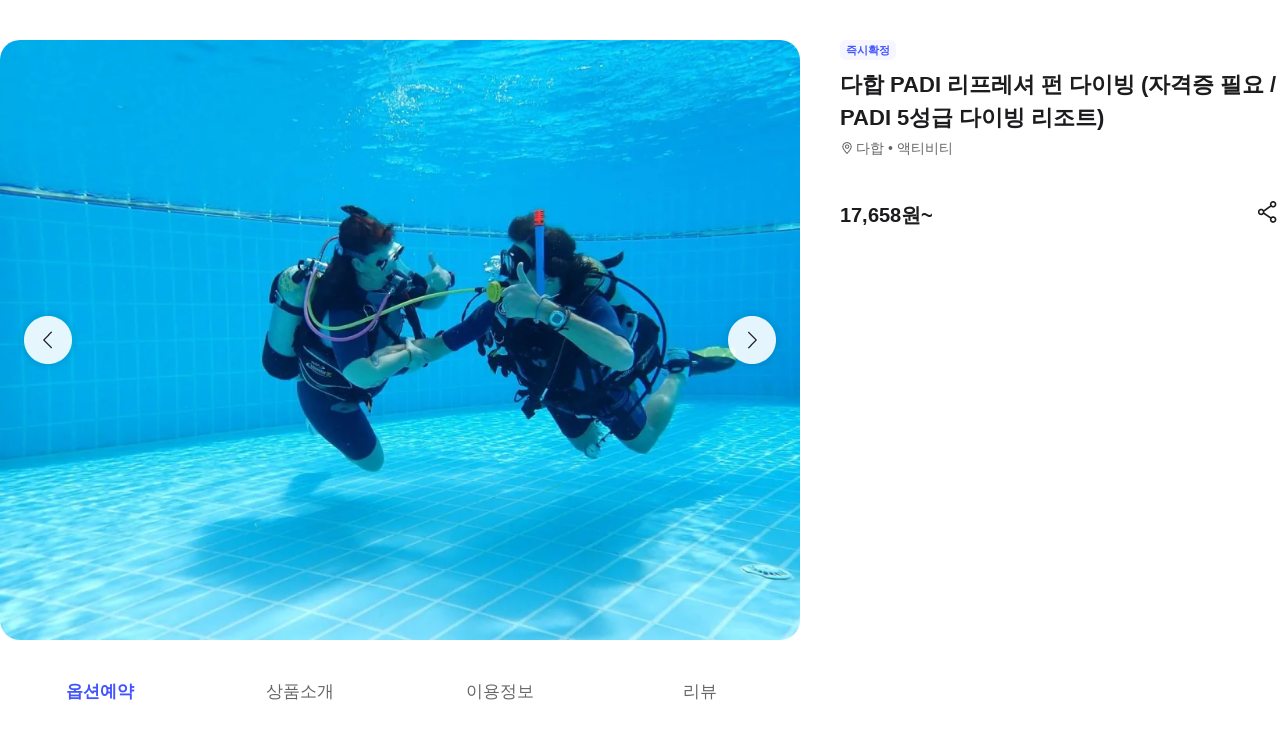

--- FILE ---
content_type: text/html; charset=utf-8
request_url: https://travel.interpark.com/tna/products/4b6cbc73-4abc-4c03-8984-78169ab859bf?startDate=2026-01-25&endDate=2027-01-25
body_size: 26777
content:
<!DOCTYPE html><html lang="ko"><head><meta charSet="utf-8"/><meta name="viewport" content="width=device-width, initial-scale=1, user-scalable=no, viewport-fit=cover"/><link rel="shortcut icon" href="https://tour-web-assets.interparkcdn.net/assets/public/icons/ico-nol-universe-favicon.ico"/><script type="application/ld+json">{
	"@context": "https://schema.org/",
	"@type": "Product",
	"name": "다합 PADI 리프레셔 펀 다이빙 (자격증 필요 / PADI 5성급 다이빙 리조트) | NOL 인터파크투어",
	"description": " ReActivate는 스쿠버 기술을 새롭게 다듬을 수 있는 효과적인 방법입니다. 첫 번째 단계에서는 이미 잘 알고 있는 주제를 빠르게 훑어보고, 지식이 부족한 부분을 집중적으로 학습합니다. 다이빙 전문가와 함께 선택적으로 수중 연습 일정을 잡고, 새로운 \"ReActivated\" 날짜가 기재된 카드를 받으세요.,",
	"image": "https://media.triple.guide/triple-cms/c_limit,f_auto,h_1024,w_1024/91003ae1-00cd-4d8c-9bc8-2443d6788170.jpeg",
	"offers": {
		"@type": "Offer",
		"priceCurrency": "KRW",
		"price": "17658",
		"availability": "https://schema.org/InStock"
	}
}</script><script type="application/ld+json">{
	"@context": "https://schema.org/",
	"@type": "BreadcrumbList",
	"itemListElement": [
		{
			"@type": "ListItem",
			"position": 1,
			"name": "NOL 인터파크투어 투어·티켓",
			"item": "https://travel.interpark.com/tna"
		},
		{
			"@type": "ListItem",
			"position": 2,
			"name": "다합 투어·티켓",
			"item": "https://travel.interpark.com/tna/products?cityIds=465bb764-b442-48d4-9f8a-570527637567&searchLabel=city"
		},
		{
			"@type": "ListItem",
			"position": 3,
			"name": "다합 PADI 리프레셔 펀 다이빙 (자격증 필요 / PADI 5성급 다이빙 리조트) | NOL 인터파크투어",
			"item": "https://travel.interpark.com/tna/products/4b6cbc73-4abc-4c03-8984-78169ab859bf"
		}
	]
}</script><title>다합 PADI 리프레셔 펀 다이빙 (자격증 필요 / PADI 5성급 다이빙 리조트) | NOL 인터파크투어</title><meta name="description" content=" ReActivate는 스쿠버 기술을 새롭게 다듬을 수 있는 효과적인 방법입니다. 첫 번째 단계에서는 이미 잘 알고 있는 주제를 빠르게 훑어보고, 지식이 부족한 부분을 집중적으로 학습합니다. 다이빙 전문가와 함께 선택적으로 수중 연습 일정을 잡고, 새로운 &quot;ReActivated&quot; 날짜가 기재된 카드를 받으세요.,"/><meta name="keywords" content="NOL인터파크, NOL인터파크투어, 놀인터파크, 인터파크, 인터파크투어, 놀인터파크투어, EPL, 간사이패스, 주유패스, 게이한패스, 유니버셜스튜디오, usj, 라피트, MLB, 바나힐, 공항픽업, 샌딩, 디즈니랜드, 지브리파크, 에버랜드, 크루즈, 유람선, 일본이심, 일본유심, 부산요트투어, 하루카스300, 타이베이101, 뮤지엄패스, 패스트트랙, 입장권, 데이투어, 버스투어"/><meta name="robots" content="index, follow"/><link rel="canonical" href="https://travel.interpark.com/tna/products/4b6cbc73-4abc-4c03-8984-78169ab859bf"/><meta property="og:title" content="다합 PADI 리프레셔 펀 다이빙 (자격증 필요 / PADI 5성급 다이빙 리조트) | NOL 인터파크투어"/><meta property="og:url" content="https://travel.interpark.com/tna/products/4b6cbc73-4abc-4c03-8984-78169ab859bf"/><meta property="og:type" content="website"/><meta property="og:locale" content="ko_KR"/><meta property="og:site_name" content="NOL 인터파크투어 | 투어·티켓"/><meta property="og:image" content="https://media.triple.guide/triple-cms/c_limit,f_auto,h_1024,w_1024/91003ae1-00cd-4d8c-9bc8-2443d6788170.jpeg"/><meta property="og:description" content=" ReActivate는 스쿠버 기술을 새롭게 다듬을 수 있는 효과적인 방법입니다. 첫 번째 단계에서는 이미 잘 알고 있는 주제를 빠르게 훑어보고, 지식이 부족한 부분을 집중적으로 학습합니다. 다이빙 전문가와 함께 선택적으로 수중 연습 일정을 잡고, 새로운 &quot;ReActivated&quot; 날짜가 기재된 카드를 받으세요.,"/><meta property="og:keywords" content="NOL인터파크, NOL인터파크투어, 놀인터파크, 인터파크, 인터파크투어, 놀인터파크투어, EPL, 간사이패스, 주유패스, 게이한패스, 유니버셜스튜디오, usj, 라피트, MLB, 바나힐, 공항픽업, 샌딩, 디즈니랜드, 지브리파크, 에버랜드, 크루즈, 유람선, 일본이심, 일본유심, 부산요트투어, 하루카스300, 타이베이101, 뮤지엄패스, 패스트트랙, 입장권, 데이투어, 버스투어"/><meta name="next-head-count" content="18"/><script src="https://common-module.interparkcdn.net/utilities/pcid-handler/index.js" async=""></script><link rel="preload" href="https://tour-web-assets.interparkcdn.net/applications/tna/088090/_next/static/css/929ec1468b6e496e.css" as="style"/><link rel="stylesheet" href="https://tour-web-assets.interparkcdn.net/applications/tna/088090/_next/static/css/929ec1468b6e496e.css" data-n-g=""/><noscript data-n-css=""></noscript><script defer="" nomodule="" src="https://tour-web-assets.interparkcdn.net/applications/tna/088090/_next/static/chunks/polyfills-42372ed130431b0a.js"></script><script src="https://tour-web-assets.interparkcdn.net/applications/tna/088090/_next/static/chunks/webpack-3eaad48a7735e04f.js" defer=""></script><script src="https://tour-web-assets.interparkcdn.net/applications/tna/088090/_next/static/chunks/framework-6603b6fce1ea64cf.js" defer=""></script><script src="https://tour-web-assets.interparkcdn.net/applications/tna/088090/_next/static/chunks/main-1d5bb48cb92337d1.js" defer=""></script><script src="https://tour-web-assets.interparkcdn.net/applications/tna/088090/_next/static/chunks/pages/_app-e7f5df93343e1c0d.js" defer=""></script><script src="https://tour-web-assets.interparkcdn.net/applications/tna/088090/_next/static/chunks/30e1f94b-34cdad572639ccd6.js" defer=""></script><script src="https://tour-web-assets.interparkcdn.net/applications/tna/088090/_next/static/chunks/74bffcdc-7bdae3d165836a66.js" defer=""></script><script src="https://tour-web-assets.interparkcdn.net/applications/tna/088090/_next/static/chunks/991f21bb-523a61822a34ce57.js" defer=""></script><script src="https://tour-web-assets.interparkcdn.net/applications/tna/088090/_next/static/chunks/cd50521a-ce7efd4182dcfb26.js" defer=""></script><script src="https://tour-web-assets.interparkcdn.net/applications/tna/088090/_next/static/chunks/b7112d1d-3d37dceb79b5ce56.js" defer=""></script><script src="https://tour-web-assets.interparkcdn.net/applications/tna/088090/_next/static/chunks/720-b620860ba92d73ea.js" defer=""></script><script src="https://tour-web-assets.interparkcdn.net/applications/tna/088090/_next/static/chunks/2550-ef10263e8737c684.js" defer=""></script><script src="https://tour-web-assets.interparkcdn.net/applications/tna/088090/_next/static/chunks/7274-171ea3a0048e8f86.js" defer=""></script><script src="https://tour-web-assets.interparkcdn.net/applications/tna/088090/_next/static/chunks/7195-0f092d2c9065cdf9.js" defer=""></script><script src="https://tour-web-assets.interparkcdn.net/applications/tna/088090/_next/static/chunks/2595-f6655cf661175172.js" defer=""></script><script src="https://tour-web-assets.interparkcdn.net/applications/tna/088090/_next/static/chunks/9176-c685b00b7b2279e8.js" defer=""></script><script src="https://tour-web-assets.interparkcdn.net/applications/tna/088090/_next/static/chunks/9412-db7f831759bc6112.js" defer=""></script><script src="https://tour-web-assets.interparkcdn.net/applications/tna/088090/_next/static/chunks/6877-706fd5e35315ad82.js" defer=""></script><script src="https://tour-web-assets.interparkcdn.net/applications/tna/088090/_next/static/chunks/pages/products/%5Bid%5D-18869fb36feedf00.js" defer=""></script><script src="https://tour-web-assets.interparkcdn.net/applications/tna/088090/_next/static/6hLEhap9DUNHgVAGI2w48/_buildManifest.js" defer=""></script><script src="https://tour-web-assets.interparkcdn.net/applications/tna/088090/_next/static/6hLEhap9DUNHgVAGI2w48/_ssgManifest.js" defer=""></script><style data-styled="" data-styled-version="6.0.9">html,body,div,span,object,iframe,h1,h2,h3,h4,h5,h6,p,blockquote,pre,abbr,address,cite,code,del,dfn,em,img,ins,kbd,q,samp,small,strong,sub,sup,var,b,i,dl,dt,dd,ol,ul,li,fieldset,form,label,legend,table,caption,tbody,tfoot,thead,tr,th,td,article,aside,canvas,details,figcaption,figure,footer,header,hgroup,menu,nav,section,summary,time,mark,audio,video{margin:0;padding:0;border:0;outline:0;font-size:100%;vertical-align:baseline;background:transparent;}/*!sc*/
html{text-size-adjust:none;-webkit-touch-callout:none;touch-action:manipulation;-webkit-tap-highlight-color:rgba(0,0,0,0);font-size:62.5%;background-color:#fff;}/*!sc*/
body{font-family:-apple-system,BlinkMacSystemFont,'Segoe UI',Roboto,Arial,'Noto Sans',sans-serif,'Apple Color Emoji','Segoe UI Emoji','Segoe UI Symbol','Noto Color Emoji';font-weight:normal;font-size:1.3rem;line-height:1.3;}/*!sc*/
body *{font-family:-apple-system,BlinkMacSystemFont,'Segoe UI',Roboto,Arial,'Noto Sans',sans-serif,'Apple Color Emoji','Segoe UI Emoji','Segoe UI Symbol','Noto Color Emoji';letter-spacing:0;word-spacing:0;}/*!sc*/
article,aside,details,figcaption,figure,footer,header,hgroup,menu,nav,section{display:block;}/*!sc*/
ul,ol{list-style:none;}/*!sc*/
blockquote,q{quotes:none;}/*!sc*/
blockquote::before,blockquote::after,q::before,q::after{content:'';content:none;}/*!sc*/
em,dfn,i{font-style:normal;}/*!sc*/
a{margin:0;padding:0;font-size:100%;vertical-align:baseline;background:transparent;text-decoration:none;}/*!sc*/
ins{background-color:#ff9;color:#000;text-decoration:none;}/*!sc*/
mark{background-color:#ff9;color:#000;font-style:italic;font-weight:bold;}/*!sc*/
del{text-decoration:line-through;}/*!sc*/
table{border-collapse:collapse;border-spacing:0;}/*!sc*/
hr{display:none;}/*!sc*/
input,select{vertical-align:middle;}/*!sc*/
input{-webkit-margin-before:0;-webkit-margin-after:0;}/*!sc*/
input[type='checkbox']{appearance:none;}/*!sc*/
input[type='text']::-ms-clear{display:none;width:0;height:0;}/*!sc*/
input[type='text']::-ms-reveal{display:none;width:0;height:0;}/*!sc*/
input[type='search']::-webkit-search-decoration,input[type='search']::-webkit-search-cancel-button,input[type='search']::-webkit-search-results-button,input[type='search']::-webkit-search-results-decoration{display:none;}/*!sc*/
textarea,select,input,button{border:0;padding:0;box-shadow:0;border-radius:0;background:#fff;color:#000;}/*!sc*/
a,button{-webkit-tap-highlight-color:rgba(0,0,0,0);cursor:pointer;}/*!sc*/
button{appearance:none;margin:0;padding:0;border:none;background:transparent;user-select:none;}/*!sc*/
button:active{opacity:0.5;}/*!sc*/
select{border-radius:0;-webkit-appearance:none;-moz-appearance:none;appearance:none;}/*!sc*/
select::-ms-expand{display:none;}/*!sc*/
:root{--int-blue50:rgba(240, 241, 255, 1);--int-blue100:rgba(208, 231, 255, 1);--int-blue200:rgba(187, 194, 255, 1);--int-blue300:rgba(115, 175, 255, 1);--int-blue400:rgba(81, 148, 255, 1);--int-blue500:rgba(65, 84, 255, 1);--int-blue600:rgba(16, 81, 219, 1);--int-blue700:rgba(11, 59, 183, 1);--int-blue800:rgba(7, 41, 147, 1);--int-blue900:rgba(4, 29, 122, 1);--int-gray0:rgba(255, 255, 255, 1);--int-gray100:rgba(248, 248, 248, 1);--int-gray200:rgba(243, 243, 243, 1);--int-gray300:rgba(238, 238, 238, 1);--int-gray400:rgba(232, 232, 232, 1);--int-gray500:rgba(221, 221, 221, 1);--int-gray600:rgba(204, 204, 204, 1);--int-gray700:rgba(153, 153, 153, 1);--int-gray800:rgba(102, 102, 102, 1);--int-gray900:rgba(28, 28, 30, 1);--int-red50:rgba(255, 239, 238, 1);--int-red100:rgba(255, 228, 213, 1);--int-red200:rgba(255, 194, 171, 1);--int-red300:rgba(255, 153, 129, 1);--int-red400:rgba(255, 114, 98, 1);--int-red500:rgba(255, 50, 46, 1);--int-red600:rgba(219, 33, 45, 1);--int-red700:rgba(183, 23, 47, 1);--int-red800:rgba(147, 14, 46, 1);--int-red900:rgba(122, 8, 45, 1);--int-purple50:rgba(246, 240, 253, 1);--int-purple100:rgba(240, 217, 253, 1);--int-purple200:rgba(223, 180, 252, 1);--int-purple300:rgba(200, 142, 247, 1);--int-purple400:rgba(176, 112, 240, 1);--int-purple500:rgba(142, 67, 231, 1);--int-purple600:rgba(110, 48, 198, 1);--int-purple700:rgba(82, 33, 166, 1);--int-purple800:rgba(57, 21, 133, 1);--int-purple900:rgba(39, 12, 110, 1);}/*!sc*/
data-styled.g1[id="sc-global-jSuiGz1"]{content:"sc-global-jSuiGz1,"}/*!sc*/
.koBCgp{box-sizing:border-box;line-height:1.5;letter-spacing:0;overflow-wrap:break-word;white-space:pre-line;word-break:normal;color:var(--int-gray900);font-size:2rem;font-weight:700;}/*!sc*/
.diCBhE{box-sizing:border-box;line-height:1.5;letter-spacing:0;overflow-wrap:break-word;white-space:pre-line;word-break:normal;color:var(--int-gray900);font-size:1.3rem;font-weight:400;}/*!sc*/
.fbPzxb{box-sizing:border-box;line-height:1.5;letter-spacing:0;overflow-wrap:break-word;white-space:pre-line;word-break:normal;color:var(--int-gray900);font-size:1.4rem;font-weight:400;}/*!sc*/
.eeiLfe{box-sizing:border-box;line-height:1.5;letter-spacing:0;overflow-wrap:break-word;white-space:pre-line;word-break:normal;color:var(--int-blue500);font-size:2rem;font-weight:700;}/*!sc*/
data-styled.g2[id="text__Text-sc-365491ba-0"]{content:"koBCgp,diCBhE,fbPzxb,eeiLfe,"}/*!sc*/
.iJbuyW{position:relative;display:flex;align-items:center;justify-content:center;}/*!sc*/
data-styled.g16[id="checkbox-base__CheckboxBaseRoot-sc-d272e4ac-0"]{content:"iJbuyW,"}/*!sc*/
.OHvCm{position:absolute;inset:0;margin:auto;pointer-events:none;color:var(--int-gray0);opacity:0;width:12px;height:12px;}/*!sc*/
data-styled.g17[id="checkbox-base__CheckboxSquareIcon-sc-d272e4ac-1"]{content:"OHvCm,"}/*!sc*/
.bXyEdN{appearance:none;display:inline-block;flex:0 0 auto;position:relative;margin:0.2rem;background-color:white;width:1.6rem;height:1.6rem;border:1px solid var(--int-gray600);border-radius:0.6rem;}/*!sc*/
.bXyEdN::after{content:'';display:block;position:absolute;top:50%;left:50%;transform:translate(-50%,-50%);border-radius:50%;opacity:0;width:2.8rem;height:2.8rem;background-color:var(--int-gray900);z-index:1;}/*!sc*/
.bXyEdN:focus-visible{outline:0;outline-offset:0;}/*!sc*/
.bXyEdN:focus-visible::after{opacity:0.06;}/*!sc*/
.bXyEdN:hover:not(:disabled)::after{opacity:0.04;}/*!sc*/
.bXyEdN:active:not(:disabled)::after{opacity:0.08;}/*!sc*/
.bXyEdN:disabled{border-color:var(--int-gray300);}/*!sc*/
.bXyEdN:checked{background-color:var(--int-blue500);border:transparent;}/*!sc*/
.bXyEdN:checked:disabled{background-color:var(--int-gray500);border:transparent;}/*!sc*/
.bXyEdN.bXyEdN:checked+.checkbox-base__CheckboxSquareIcon-sc-d272e4ac-1{opacity:1;}/*!sc*/
data-styled.g18[id="checkbox-base__CheckboxSquareInput-sc-d272e4ac-2"]{content:"bXyEdN,"}/*!sc*/
.cFZmcr{display:inline-flex;align-items:center;gap:4px;}/*!sc*/
data-styled.g21[id="checkbox__Label-sc-38383938-0"]{content:"cFZmcr,"}/*!sc*/
.fgQWFk{flex-grow:1;flex-shrink:1;height:1px;background-color:var(--int-gray400);}/*!sc*/
data-styled.g82[id="divider__Divider-sc-b8ad0d88-0"]{content:"fgQWFk,"}/*!sc*/
.gwiJZQ{box-sizing:border-box;position:relative;overflow:hidden;width:100px;height:17.5px;border-radius:0;background:linear-gradient( -70deg,#e5e5e5 0%,#e5e5e5 40%,#f2f2f2 50%,#e5e5e5 60%,#e5e5e5 100% ) repeat;background-size:400% 100%;animation:gradient 2s ease infinite;}/*!sc*/
@keyframes gradient{0%{background-position:100% 50%;}100%{background-position:0% 50%;}}/*!sc*/
.cNuilw{box-sizing:border-box;position:relative;overflow:hidden;width:200px;height:23.5px;border-radius:0;background:linear-gradient( -70deg,#e5e5e5 0%,#e5e5e5 40%,#f2f2f2 50%,#e5e5e5 60%,#e5e5e5 100% ) repeat;background-size:400% 100%;animation:gradient 2s ease infinite;}/*!sc*/
@keyframes gradient{0%{background-position:100% 50%;}100%{background-position:0% 50%;}}/*!sc*/
.jHAQde{box-sizing:border-box;position:relative;overflow:hidden;width:100%;height:60px;border-radius:0;background:linear-gradient( -70deg,#e5e5e5 0%,#e5e5e5 40%,#f2f2f2 50%,#e5e5e5 60%,#e5e5e5 100% ) repeat;background-size:400% 100%;animation:gradient 2s ease infinite;}/*!sc*/
@keyframes gradient{0%{background-position:100% 50%;}100%{background-position:0% 50%;}}/*!sc*/
.scDsI{box-sizing:border-box;position:relative;overflow:hidden;width:120px;height:120px;border-radius:0;background:linear-gradient( -70deg,#e5e5e5 0%,#e5e5e5 40%,#f2f2f2 50%,#e5e5e5 60%,#e5e5e5 100% ) repeat;background-size:400% 100%;animation:gradient 2s ease infinite;}/*!sc*/
@keyframes gradient{0%{background-position:100% 50%;}100%{background-position:0% 50%;}}/*!sc*/
data-styled.g102[id="skeleton__SkeletonRoot-sc-2f3ef665-0"]{content:"gwiJZQ,cNuilw,jHAQde,scDsI,"}/*!sc*/
.hIlTMy{box-sizing:border-box;}/*!sc*/
data-styled.g107[id="container__Container-sc-d4dd31e1-0"]{content:"hIlTMy,"}/*!sc*/
.cJUzRL{display:block;overflow:hidden;text-indent:-999rem;width:24px;height:24px;background-image:url(https://tour-web-assets.interparkcdn.net/assets/int-frontend/reviews/ico_pencil.svg);background-size:24px 24px;}/*!sc*/
.bzAhdG{display:block;overflow:hidden;text-indent:-999rem;width:16px;height:17px;background-image:url(https://tour-web-assets.interparkcdn.net/assets/int-frontend/reviews/ico_bang_line.png);background-size:16px 17px;}/*!sc*/
data-styled.g131[id="icons__IconContainer-sc-1ee7a7f1-0"]{content:"cJUzRL,bzAhdG,"}/*!sc*/
.jEtlpB{width:1.2rem;height:1.2rem;background-image:url('https://tour-web-assets.interparkcdn.net/assets/int-frontend/reviews/ico_arrow_bottom_black.png');background-size:1.2rem;}/*!sc*/
data-styled.g154[id="sort__ArrowIcon-sc-7b63428b-0"]{content:"jEtlpB,"}/*!sc*/
.gntLZF{display:flex;gap:4px;align-items:center;}/*!sc*/
data-styled.g155[id="sort___StyledContainer-sc-7b63428b-1"]{content:"gntLZF,"}/*!sc*/
.gLzcWg{z-index:9999;}/*!sc*/
data-styled.g156[id="sort___StyledDropdownMenuContent-sc-7b63428b-2"]{content:"gLzcWg,"}/*!sc*/
.hkiQZw{outline:none;}/*!sc*/
data-styled.g158[id="sort___StyledDropdownMenuTrigger-sc-7b63428b-4"]{content:"hkiQZw,"}/*!sc*/
.ehgjIj{display:flex;gap:4px;align-items:center;}/*!sc*/
data-styled.g165[id="title___StyledContainer-sc-a0818841-0"]{content:"ehgjIj,"}/*!sc*/
.dzMecs{padding:2.4rem 0;}/*!sc*/
.dzMecs:not(:last-child){border-bottom:1px solid rgb(232,232,232);}/*!sc*/
data-styled.g166[id="list__ListItem-sc-bc095acb-0"]{content:"dzMecs,"}/*!sc*/
.brncEu{display:flex;gap:0.8rem;margin-top:1.6rem;overflow:hidden;}/*!sc*/
data-styled.g167[id="skeleton___StyledContainer-sc-ef2ced31-0"]{content:"brncEu,"}/*!sc*/
.gMLWVc{margin-top:0.8rem;}/*!sc*/
data-styled.g168[id="skeleton___StyledSkeleton-sc-ef2ced31-1"]{content:"gMLWVc,"}/*!sc*/
.bgXNde{margin-top:1.6rem;}/*!sc*/
data-styled.g169[id="skeleton___StyledSkeleton2-sc-ef2ced31-2"]{content:"bgXNde,"}/*!sc*/
.htTqEj{min-width:120px;}/*!sc*/
data-styled.g170[id="skeleton___StyledSkeleton3-sc-ef2ced31-3"]{content:"htTqEj,"}/*!sc*/
.kKIivy{display:flex;align-items:center;justify-content:space-between;}/*!sc*/
data-styled.g204[id="nol-header___StyledContainer-sc-30e0d9e1-0"]{content:"kKIivy,"}/*!sc*/
.kPwGDb{display:flex;gap:16px;align-items:center;}/*!sc*/
data-styled.g207[id="search-control-panel___StyledContainer2-sc-1ce40e65-1"]{content:"kPwGDb,"}/*!sc*/
.WhheN{display:flex;gap:0.4rem;align-items:center;justify-content:space-between;}/*!sc*/
data-styled.g208[id="search-control-panel___StyledContainer3-sc-1ce40e65-2"]{content:"WhheN,"}/*!sc*/
.cozYRl{display:flex;gap:16px;align-items:center;}/*!sc*/
data-styled.g254[id="search-control-panel___StyledContainer2-sc-1a3bc173-1"]{content:"cozYRl,"}/*!sc*/
.dPVAaf{display:flex;gap:4px;align-items:center;justify-content:space-between;}/*!sc*/
data-styled.g255[id="search-control-panel___StyledContainer3-sc-1a3bc173-2"]{content:"dPVAaf,"}/*!sc*/
.jFfKmq{margin-top:2.8rem;}/*!sc*/
data-styled.g260[id="review___StyledContainer-sc-92174bd9-0"]{content:"jFfKmq,"}/*!sc*/
.kwPHLt{margin:1.2rem 0 0;}/*!sc*/
data-styled.g261[id="review___StyledDivider-sc-92174bd9-1"]{content:"kwPHLt,"}/*!sc*/
.hgMuJF{position:absolute;top:-9999px;left:-9999px;visibility:hidden;}/*!sc*/
data-styled.g277[id="tour-header___StyledContainer-sc-93313cc2-0"]{content:"hgMuJF,"}/*!sc*/
.jUQBao{margin-top:2.8rem;}/*!sc*/
data-styled.g291[id="review___StyledContainer-sc-695732a5-0"]{content:"jUQBao,"}/*!sc*/
.eeLwzL{margin:1.2rem 0 0;}/*!sc*/
data-styled.g292[id="review___StyledDivider-sc-695732a5-1"]{content:"eeLwzL,"}/*!sc*/
.enFZcM{display:inline-flex;align-items:center;background:#f7f8fb;border-radius:0.6rem;color:#666;font-size:1.1rem;height:2rem;padding:0 0.6rem;font-weight:700;}/*!sc*/
data-styled.g305[id="sc-b36ce6b3-0"]{content:"enFZcM,"}/*!sc*/
.iBSksI{background:#f5f6ff;color:#4154ff;}/*!sc*/
data-styled.g307[id="sc-b36ce6b3-2"]{content:"iBSksI,"}/*!sc*/
.cWROIM{display:block;height:0.8rem;margin:0;border:0;background-color:#f0f4f4;}/*!sc*/
@media (min-width:1025px){.cWROIM{display:none;}}/*!sc*/
data-styled.g313[id="sc-9a332f4c-0"]{content:"cWROIM,"}/*!sc*/
.kySHQd{display:block;}/*!sc*/
@media (min-width:1025px){.kySHQd{display:none;}}/*!sc*/
data-styled.g314[id="sc-914f00b-0"]{content:"kySHQd,"}/*!sc*/
.fnXJOT{position:relative;width:100px;height:26px;background:#3a3a3a1a;animation:hDWTUO 1.5s ease-in-out 0.5s infinite;overflow:hidden;}/*!sc*/
.fnXJOT::after{top:0;left:0;right:0;bottom:0;content:'';position:absolute;animation:rGFFr 1.6s linear 0.5s infinite;transform:translateX(-100%);background:linear-gradient(90deg,transparent,#3a3a3a05,transparent);}/*!sc*/
.donXII{position:relative;width:100px;height:30px;background:#3a3a3a1a;animation:hDWTUO 1.5s ease-in-out 0.5s infinite;overflow:hidden;}/*!sc*/
.donXII::after{top:0;left:0;right:0;bottom:0;content:'';position:absolute;animation:rGFFr 1.6s linear 0.5s infinite;transform:translateX(-100%);background:linear-gradient(90deg,transparent,#3a3a3a05,transparent);}/*!sc*/
.iFGCIx{position:relative;width:100px;height:24px;background:#3a3a3a1a;animation:hDWTUO 1.5s ease-in-out 0.5s infinite;overflow:hidden;}/*!sc*/
.iFGCIx::after{top:0;left:0;right:0;bottom:0;content:'';position:absolute;animation:rGFFr 1.6s linear 0.5s infinite;transform:translateX(-100%);background:linear-gradient(90deg,transparent,#3a3a3a05,transparent);}/*!sc*/
.GQowa{position:relative;width:100%;height:48px;background:#3a3a3a1a;animation:hDWTUO 1.5s ease-in-out 0.5s infinite;overflow:hidden;}/*!sc*/
.GQowa::after{top:0;left:0;right:0;bottom:0;content:'';position:absolute;animation:rGFFr 1.6s linear 0.5s infinite;transform:translateX(-100%);background:linear-gradient(90deg,transparent,#3a3a3a05,transparent);}/*!sc*/
.cbssDV{position:relative;width:160px;height:48px;background:#3a3a3a1a;animation:hDWTUO 1.5s ease-in-out 0.5s infinite;overflow:hidden;}/*!sc*/
.cbssDV::after{top:0;left:0;right:0;bottom:0;content:'';position:absolute;animation:rGFFr 1.6s linear 0.5s infinite;transform:translateX(-100%);background:linear-gradient(90deg,transparent,#3a3a3a05,transparent);}/*!sc*/
data-styled.g315[id="sc-bde4d102-0"]{content:"fnXJOT,donXII,iFGCIx,GQowa,cbssDV,"}/*!sc*/
.inApp .pageHeader ~section{margin-top:5rem;}/*!sc*/
.inApp .pageHeader ~section.main{margin-top:5.9rem;}/*!sc*/
.inApp .pageHeader ~section.products{margin-top:0;}/*!sc*/
data-styled.g318[id="sc-global-fyiWRx1"]{content:"sc-global-fyiWRx1,"}/*!sc*/
@font-face{font-family:'swiper-icons';src:url('data:application/font-woff;charset=utf-8;base64, [base64]//wADZ2x5ZgAAAywAAADMAAAD2MHtryVoZWFkAAABbAAAADAAAAA2E2+eoWhoZWEAAAGcAAAAHwAAACQC9gDzaG10eAAAAigAAAAZAAAArgJkABFsb2NhAAAC0AAAAFoAAABaFQAUGG1heHAAAAG8AAAAHwAAACAAcABAbmFtZQAAA/gAAAE5AAACXvFdBwlwb3N0AAAFNAAAAGIAAACE5s74hXjaY2BkYGAAYpf5Hu/j+W2+MnAzMYDAzaX6QjD6/4//Bxj5GA8AuRwMYGkAPywL13jaY2BkYGA88P8Agx4j+/8fQDYfA1AEBWgDAIB2BOoAeNpjYGRgYNBh4GdgYgABEMnIABJzYNADCQAACWgAsQB42mNgYfzCOIGBlYGB0YcxjYGBwR1Kf2WQZGhhYGBiYGVmgAFGBiQQkOaawtDAoMBQxXjg/wEGPcYDDA4wNUA2CCgwsAAAO4EL6gAAeNpj2M0gyAACqxgGNWBkZ2D4/wMA+xkDdgAAAHjaY2BgYGaAYBkGRgYQiAHyGMF8FgYHIM3DwMHABGQrMOgyWDLEM1T9/w8UBfEMgLzE////P/5//f/V/xv+r4eaAAeMbAxwIUYmIMHEgKYAYjUcsDAwsLKxc3BycfPw8jEQA/[base64]/uznmfPFBNODM2K7MTQ45YEAZqGP81AmGGcF3iPqOop0r1SPTaTbVkfUe4HXj97wYE+yNwWYxwWu4v1ugWHgo3S1XdZEVqWM7ET0cfnLGxWfkgR42o2PvWrDMBSFj/IHLaF0zKjRgdiVMwScNRAoWUoH78Y2icB/yIY09An6AH2Bdu/UB+yxopYshQiEvnvu0dURgDt8QeC8PDw7Fpji3fEA4z/PEJ6YOB5hKh4dj3EvXhxPqH/SKUY3rJ7srZ4FZnh1PMAtPhwP6fl2PMJMPDgeQ4rY8YT6Gzao0eAEA409DuggmTnFnOcSCiEiLMgxCiTI6Cq5DZUd3Qmp10vO0LaLTd2cjN4fOumlc7lUYbSQcZFkutRG7g6JKZKy0RmdLY680CDnEJ+UMkpFFe1RN7nxdVpXrC4aTtnaurOnYercZg2YVmLN/d/gczfEimrE/fs/bOuq29Zmn8tloORaXgZgGa78yO9/cnXm2BpaGvq25Dv9S4E9+5SIc9PqupJKhYFSSl47+Qcr1mYNAAAAeNptw0cKwkAAAMDZJA8Q7OUJvkLsPfZ6zFVERPy8qHh2YER+3i/BP83vIBLLySsoKimrqKqpa2hp6+jq6RsYGhmbmJqZSy0sraxtbO3sHRydnEMU4uR6yx7JJXveP7WrDycAAAAAAAH//wACeNpjYGRgYOABYhkgZgJCZgZNBkYGLQZtIJsFLMYAAAw3ALgAeNolizEKgDAQBCchRbC2sFER0YD6qVQiBCv/H9ezGI6Z5XBAw8CBK/m5iQQVauVbXLnOrMZv2oLdKFa8Pjuru2hJzGabmOSLzNMzvutpB3N42mNgZGBg4GKQYzBhYMxJLMlj4GBgAYow/P/PAJJhLM6sSoWKfWCAAwDAjgbRAAB42mNgYGBkAIIbCZo5IPrmUn0hGA0AO8EFTQAA');font-weight:400;font-style:normal;}/*!sc*/
:root{--swiper-theme-color:#007aff;}/*!sc*/
:host{position:relative;display:block;margin-left:auto;margin-right:auto;z-index:1;}/*!sc*/
.swiper{margin-left:auto;margin-right:auto;position:relative;overflow:hidden;list-style:none;padding:0;z-index:1;display:block;}/*!sc*/
.swiper-vertical>.swiper-wrapper{flex-direction:column;}/*!sc*/
.swiper-wrapper{position:relative;width:100%;height:100%;z-index:1;display:flex;transition-property:transform;transition-timing-function:var(--swiper-wrapper-transition-timing-function,initial);box-sizing:content-box;}/*!sc*/
.swiper-android .swiper-slide,.swiper-ios .swiper-slide,.swiper-wrapper{transform:translate3d(0px,0,0);}/*!sc*/
.swiper-horizontal{touch-action:pan-y;}/*!sc*/
.swiper-vertical{touch-action:pan-x;}/*!sc*/
.swiper-slide{flex-shrink:0;width:100%;height:100%;position:relative;transition-property:transform;display:block;}/*!sc*/
.swiper-slide-invisible-blank{visibility:hidden;}/*!sc*/
.swiper-autoheight,.swiper-autoheight .swiper-slide{height:auto;}/*!sc*/
.swiper-autoheight .swiper-wrapper{align-items:flex-start;transition-property:transform,height;}/*!sc*/
.swiper-backface-hidden .swiper-slide{transform:translateZ(0);-webkit-backface-visibility:hidden;backface-visibility:hidden;}/*!sc*/
.swiper-3d.swiper-css-mode .swiper-wrapper{perspective:1200px;}/*!sc*/
.swiper-3d .swiper-wrapper{transform-style:preserve-3d;}/*!sc*/
.swiper-3d{perspective:1200px;}/*!sc*/
.swiper-3d .swiper-slide,.swiper-3d .swiper-cube-shadow{transform-style:preserve-3d;}/*!sc*/
.swiper-css-mode>.swiper-wrapper{overflow:auto;scrollbar-width:none;-ms-overflow-style:none;}/*!sc*/
.swiper-css-mode>.swiper-wrapper::-webkit-scrollbar{display:none;}/*!sc*/
.swiper-css-mode>.swiper-wrapper>.swiper-slide{scroll-snap-align:start start;}/*!sc*/
.swiper-css-mode.swiper-horizontal>.swiper-wrapper{scroll-snap-type:x mandatory;}/*!sc*/
.swiper-css-mode.swiper-vertical>.swiper-wrapper{scroll-snap-type:y mandatory;}/*!sc*/
.swiper-css-mode.swiper-free-mode>.swiper-wrapper{scroll-snap-type:none;}/*!sc*/
.swiper-css-mode.swiper-free-mode>.swiper-wrapper>.swiper-slide{scroll-snap-align:none;}/*!sc*/
.swiper-css-mode.swiper-centered>.swiper-wrapper::before{content:'';flex-shrink:0;order:9999;}/*!sc*/
.swiper-css-mode.swiper-centered>.swiper-wrapper>.swiper-slide{scroll-snap-align:center center;scroll-snap-stop:always;}/*!sc*/
.swiper-css-mode.swiper-centered.swiper-horizontal>.swiper-wrapper>.swiper-slide:first-child{margin-inline-start:var(--swiper-centered-offset-before);}/*!sc*/
.swiper-css-mode.swiper-centered.swiper-horizontal>.swiper-wrapper::before{height:100%;min-height:1px;width:var(--swiper-centered-offset-after);}/*!sc*/
.swiper-css-mode.swiper-centered.swiper-vertical>.swiper-wrapper>.swiper-slide:first-child{margin-block-start:var(--swiper-centered-offset-before);}/*!sc*/
.swiper-css-mode.swiper-centered.swiper-vertical>.swiper-wrapper::before{width:100%;min-width:1px;height:var(--swiper-centered-offset-after);}/*!sc*/
.swiper-3d .swiper-slide-shadow,.swiper-3d .swiper-slide-shadow-left,.swiper-3d .swiper-slide-shadow-right,.swiper-3d .swiper-slide-shadow-top,.swiper-3d .swiper-slide-shadow-bottom,.swiper-3d .swiper-slide-shadow,.swiper-3d .swiper-slide-shadow-left,.swiper-3d .swiper-slide-shadow-right,.swiper-3d .swiper-slide-shadow-top,.swiper-3d .swiper-slide-shadow-bottom{position:absolute;left:0;top:0;width:100%;height:100%;pointer-events:none;z-index:10;}/*!sc*/
.swiper-3d .swiper-slide-shadow{background:rgba(0,0,0,0.15);}/*!sc*/
.swiper-3d .swiper-slide-shadow-left{background-image:linear-gradient(to left,rgba(0,0,0,0.5),rgba(0,0,0,0));}/*!sc*/
.swiper-3d .swiper-slide-shadow-right{background-image:linear-gradient(to right,rgba(0,0,0,0.5),rgba(0,0,0,0));}/*!sc*/
.swiper-3d .swiper-slide-shadow-top{background-image:linear-gradient(to top,rgba(0,0,0,0.5),rgba(0,0,0,0));}/*!sc*/
.swiper-3d .swiper-slide-shadow-bottom{background-image:linear-gradient(to bottom,rgba(0,0,0,0.5),rgba(0,0,0,0));}/*!sc*/
.swiper-lazy-preloader{width:42px;height:42px;position:absolute;left:50%;top:50%;margin-left:-21px;margin-top:-21px;z-index:10;transform-origin:50%;box-sizing:border-box;border:4px solid var(--swiper-preloader-color,var(--swiper-theme-color));border-radius:50%;border-top-color:transparent;}/*!sc*/
.swiper:not(.swiper-watch-progress) .swiper-lazy-preloader,.swiper-watch-progress .swiper-slide-visible .swiper-lazy-preloader{animation:swiper-preloader-spin 1s infinite linear;}/*!sc*/
.swiper-lazy-preloader-white{--swiper-preloader-color:#fff;}/*!sc*/
.swiper-lazy-preloader-black{--swiper-preloader-color:#000;}/*!sc*/
@keyframes swiper-preloader-spin{0%{transform:rotate(0deg);}100%{transform:rotate(360deg);}}/*!sc*/
data-styled.g319[id="sc-global-kYqPrG1"]{content:"sc-global-kYqPrG1,"}/*!sc*/
.swiper-pagination{position:absolute;text-align:center;transition:300ms opacity;transform:translate3d(0,0,0);z-index:10;}/*!sc*/
.swiper-pagination.swiper-pagination-hidden{opacity:0;}/*!sc*/
.swiper-pagination-disabled>.swiper-pagination,.swiper-pagination.swiper-pagination-disabled{display:none!important;}/*!sc*/
.swiper-pagination-fraction,.swiper-pagination-custom,.swiper-horizontal>.swiper-pagination-bullets,.swiper-pagination-bullets.swiper-pagination-horizontal{bottom:var(--swiper-pagination-bottom,8px);top:var(--swiper-pagination-top,auto);left:0;width:100%;}/*!sc*/
.swiper-pagination-bullets-dynamic{overflow:hidden;font-size:0;}/*!sc*/
.swiper-pagination-bullets-dynamic .swiper-pagination-bullet{transform:scale(0.33);position:relative;}/*!sc*/
.swiper-pagination-bullets-dynamic .swiper-pagination-bullet-active{transform:scale(1);}/*!sc*/
.swiper-pagination-bullets-dynamic .swiper-pagination-bullet-active-main{transform:scale(1);}/*!sc*/
.swiper-pagination-bullets-dynamic .swiper-pagination-bullet-active-prev{transform:scale(0.66);}/*!sc*/
.swiper-pagination-bullets-dynamic .swiper-pagination-bullet-active-prev-prev{transform:scale(0.33);}/*!sc*/
.swiper-pagination-bullets-dynamic .swiper-pagination-bullet-active-next{transform:scale(0.66);}/*!sc*/
.swiper-pagination-bullets-dynamic .swiper-pagination-bullet-active-next-next{transform:scale(0.33);}/*!sc*/
.swiper-pagination-bullet{width:var(--swiper-pagination-bullet-width,var(--swiper-pagination-bullet-size,8px));height:var(--swiper-pagination-bullet-height,var(--swiper-pagination-bullet-size,8px));display:inline-block;border-radius:var(--swiper-pagination-bullet-border-radius,50%);background:var(--swiper-pagination-bullet-inactive-color,#000);opacity:var(--swiper-pagination-bullet-inactive-opacity,0.2);}/*!sc*/
button.swiper-pagination-bullet{border:none;margin:0;padding:0;box-shadow:none;-webkit-appearance:none;appearance:none;}/*!sc*/
.swiper-pagination-clickable .swiper-pagination-bullet{cursor:pointer;}/*!sc*/
.swiper-pagination-bullet:only-child{display:none!important;}/*!sc*/
.swiper-pagination-bullet-active{opacity:var(--swiper-pagination-bullet-opacity,1);background:var(--swiper-pagination-color,var(--swiper-theme-color));}/*!sc*/
.swiper-vertical>.swiper-pagination-bullets,.swiper-pagination-vertical.swiper-pagination-bullets{right:var(--swiper-pagination-right,8px);left:var(--swiper-pagination-left,auto);top:50%;transform:translate3d(0px,-50%,0);}/*!sc*/
.swiper-vertical>.swiper-pagination-bullets .swiper-pagination-bullet,.swiper-pagination-vertical.swiper-pagination-bullets .swiper-pagination-bullet{margin:var(--swiper-pagination-bullet-vertical-gap,6px) 0;display:block;}/*!sc*/
.swiper-vertical>.swiper-pagination-bullets.swiper-pagination-bullets-dynamic,.swiper-pagination-vertical.swiper-pagination-bullets.swiper-pagination-bullets-dynamic{top:50%;transform:translateY(-50%);width:8px;}/*!sc*/
.swiper-vertical>.swiper-pagination-bullets.swiper-pagination-bullets-dynamic .swiper-pagination-bullet,.swiper-pagination-vertical.swiper-pagination-bullets.swiper-pagination-bullets-dynamic .swiper-pagination-bullet{display:inline-block;transition:200ms transform,200ms top;}/*!sc*/
.swiper-horizontal>.swiper-pagination-bullets .swiper-pagination-bullet,.swiper-pagination-horizontal.swiper-pagination-bullets .swiper-pagination-bullet{margin:0 var(--swiper-pagination-bullet-horizontal-gap,4px);}/*!sc*/
.swiper-horizontal>.swiper-pagination-bullets.swiper-pagination-bullets-dynamic,.swiper-pagination-horizontal.swiper-pagination-bullets.swiper-pagination-bullets-dynamic{left:50%;transform:translateX(-50%);white-space:nowrap;}/*!sc*/
.swiper-horizontal>.swiper-pagination-bullets.swiper-pagination-bullets-dynamic .swiper-pagination-bullet,.swiper-pagination-horizontal.swiper-pagination-bullets.swiper-pagination-bullets-dynamic .swiper-pagination-bullet{transition:200ms transform,200ms left;}/*!sc*/
.swiper-horizontal.swiper-rtl>.swiper-pagination-bullets-dynamic .swiper-pagination-bullet{transition:200ms transform,200ms right;}/*!sc*/
.swiper-pagination-fraction{color:var(--swiper-pagination-fraction-color,inherit);}/*!sc*/
.swiper-pagination-progressbar{background:var(--swiper-pagination-progressbar-bg-color,rgba(0,0,0,0.25));position:absolute;}/*!sc*/
.swiper-pagination-progressbar .swiper-pagination-progressbar-fill{background:var(--swiper-pagination-color,var(--swiper-theme-color));position:absolute;left:0;top:0;width:100%;height:100%;transform:scale(0);transform-origin:left top;}/*!sc*/
.swiper-rtl .swiper-pagination-progressbar .swiper-pagination-progressbar-fill{transform-origin:right top;}/*!sc*/
.swiper-horizontal>.swiper-pagination-progressbar,.swiper-pagination-progressbar.swiper-pagination-horizontal,.swiper-vertical>.swiper-pagination-progressbar.swiper-pagination-progressbar-opposite,.swiper-pagination-progressbar.swiper-pagination-vertical.swiper-pagination-progressbar-opposite{width:100%;height:var(--swiper-pagination-progressbar-size,4px);left:0;top:0;}/*!sc*/
.swiper-vertical>.swiper-pagination-progressbar,.swiper-pagination-progressbar.swiper-pagination-vertical,.swiper-horizontal>.swiper-pagination-progressbar.swiper-pagination-progressbar-opposite,.swiper-pagination-progressbar.swiper-pagination-horizontal.swiper-pagination-progressbar-opposite{width:var(--swiper-pagination-progressbar-size,4px);height:100%;left:0;top:0;}/*!sc*/
.swiper-pagination-lock{display:none;}/*!sc*/
data-styled.g320[id="sc-global-cTnosg1"]{content:"sc-global-cTnosg1,"}/*!sc*/
:root{--swiper-navigation-size:44px;}/*!sc*/
.swiper-button-prev,.swiper-button-next{position:absolute;top:var(--swiper-navigation-top-offset,50%);width:calc(var(--swiper-navigation-size) / 44 * 27);height:var(--swiper-navigation-size);margin-top:calc(0px - (var(--swiper-navigation-size) / 2));z-index:10;cursor:pointer;display:flex;align-items:center;justify-content:center;color:var(--swiper-navigation-color,var(--swiper-theme-color));}/*!sc*/
.swiper-button-prev.swiper-button-disabled,.swiper-button-next.swiper-button-disabled{opacity:0.35;cursor:auto;pointer-events:none;}/*!sc*/
.swiper-button-prev.swiper-button-hidden,.swiper-button-next.swiper-button-hidden{opacity:0;cursor:auto;pointer-events:none;}/*!sc*/
.swiper-navigation-disabled .swiper-button-prev,.swiper-navigation-disabled .swiper-button-next{display:none!important;}/*!sc*/
.swiper-button-prev svg,.swiper-button-next svg{width:100%;height:100%;object-fit:contain;transform-origin:center;}/*!sc*/
.swiper-rtl .swiper-button-prev svg,.swiper-rtl .swiper-button-next svg{transform:rotate(180deg);}/*!sc*/
.swiper-button-prev,.swiper-rtl .swiper-button-next{left:var(--swiper-navigation-sides-offset,10px);right:auto;}/*!sc*/
.swiper-button-next,.swiper-rtl .swiper-button-prev{right:var(--swiper-navigation-sides-offset,10px);left:auto;}/*!sc*/
.swiper-button-lock{display:none;}/*!sc*/
.swiper-button-prev:after,.swiper-button-next:after{font-family:swiper-icons;font-size:var(--swiper-navigation-size);text-transform:none!important;letter-spacing:0;font-variant:initial;line-height:1;}/*!sc*/
.swiper-button-prev:after,.swiper-rtl .swiper-button-next:after{content:'prev';}/*!sc*/
.swiper-button-next,.swiper-rtl .swiper-button-prev{right:var(--swiper-navigation-sides-offset,10px);left:auto;}/*!sc*/
.swiper-button-next:after,.swiper-rtl .swiper-button-prev:after{content:'next';}/*!sc*/
data-styled.g321[id="sc-global-lpuVOB1"]{content:"sc-global-lpuVOB1,"}/*!sc*/
.swiper-grid>.swiper-wrapper{flex-wrap:wrap;}/*!sc*/
.swiper-grid-column>.swiper-wrapper{flex-wrap:wrap;flex-direction:column;}/*!sc*/
data-styled.g323[id="sc-global-iQprXS1"]{content:"sc-global-iQprXS1,"}/*!sc*/
.dXCLXx{display:flex;gap:0.4rem;margin-bottom:0.8rem;}/*!sc*/
data-styled.g327[id="sc-c0a04863-0"]{content:"dXCLXx,"}/*!sc*/
.chhyaU{width:1px!important;height:1px!important;padding:0!important;margin:-1px!important;overflow:hidden!important;clip:rect(0,0,0,0)!important;white-space:nowrap!important;border:0!important;}/*!sc*/
data-styled.g338[id="sc-d27d9536-0"]{content:"chhyaU,"}/*!sc*/
.geHJzB{display:flex;align-items:center;gap:0.4rem;}/*!sc*/
data-styled.g388[id="sc-9dcd8d4d-2"]{content:"geHJzB,"}/*!sc*/
.bgFNPX{color:#1c1c1e;font-weight:700;font-size:2rem;line-height:normal;}/*!sc*/
data-styled.g390[id="sc-9dcd8d4d-4"]{content:"bgFNPX,"}/*!sc*/
.kJPPzD{display:inline;}/*!sc*/
.kJPPzD::before{display:inline-block;content:'';width:1.4rem;height:1.4rem;vertical-align:text-top;margin-right:0.2rem;background:url('/tna/static/images/products/icon_spot.svg') center center no-repeat;}/*!sc*/
@media (max-width:1024px){.kJPPzD::before{content:'';width:1.2rem;height:1.2rem;}}/*!sc*/
data-styled.g429[id="sc-ad0320cc-0"]{content:"kJPPzD,"}/*!sc*/
.hepSim{font-size:1.4rem;line-height:2.1rem;color:#666;}/*!sc*/
.hepSim:not(:last-child)::after{content:', ';margin-right:0.4rem;}/*!sc*/
data-styled.g430[id="sc-ad0320cc-1"]{content:"hepSim,"}/*!sc*/
.cZselE{font-size:1.4rem;line-height:2.1rem;color:#666;}/*!sc*/
.cZselE::before{content:' • ';}/*!sc*/
data-styled.g431[id="sc-a84b8261-0"]{content:"cZselE,"}/*!sc*/
.lkVBqK{display:flex;flex-direction:column;border:0.1rem solid #e8e8e8;margin-top:2rem;border-radius:1.6rem;padding:2.8rem;}/*!sc*/
data-styled.g432[id="sc-e5b4afae-0"]{content:"lkVBqK,"}/*!sc*/
.ceDquo{margin:1.2rem 0 0;}/*!sc*/
data-styled.g433[id="sc-e5b4afae-1"]{content:"ceDquo,"}/*!sc*/
.dachdq{display:flex;gap:8px;margin-top:1.6rem;}/*!sc*/
data-styled.g434[id="sc-e5b4afae-2"]{content:"dachdq,"}/*!sc*/
.doYHsK{margin:1.2rem 0 0;}/*!sc*/
data-styled.g435[id="sc-e5b4afae-3"]{content:"doYHsK,"}/*!sc*/
.edcxOg{display:flex;gap:1.2rem;margin:2.8rem 0 0;}/*!sc*/
data-styled.g436[id="sc-e5b4afae-4"]{content:"edcxOg,"}/*!sc*/
.fYZbqJ{font-size:0;line-height:0;}/*!sc*/
.fYZbqJ img{width:100%;height:100%;object-fit:cover;}/*!sc*/
data-styled.g453[id="sc-4f9d789a-0"]{content:"fYZbqJ,"}/*!sc*/
.bXqMol{display:flex;justify-content:space-between;margin-bottom:2rem;}/*!sc*/
@media (max-width:1024px){.bXqMol{margin-bottom:1.6rem;}}/*!sc*/
data-styled.g585[id="sc-3a05cdc8-0"]{content:"bXqMol,"}/*!sc*/
.kWdybn{color:#1c1c1e;font-size:2rem;font-weight:700;}/*!sc*/
data-styled.g586[id="sc-3a05cdc8-1"]{content:"kWdybn,"}/*!sc*/
.kcvzny{margin-top:0;}/*!sc*/
data-styled.g824[id="sc-183d95e-0"]{content:"kcvzny,"}/*!sc*/
.gzhqyn{position:relative;margin-bottom:3.2rem;}/*!sc*/
data-styled.g826[id="sc-2c5c0a36-0"]{content:"gzhqyn,"}/*!sc*/
.dIMRpr{display:flex;align-items:center;width:2.4rem;height:2.4rem;}/*!sc*/
@media (max-width:1024px){.dIMRpr{width:2rem;height:2rem;}}/*!sc*/
data-styled.g827[id="sc-84b97c9d-0"]{content:"dIMRpr,"}/*!sc*/
.gEooEY{width:44rem;float:right;}/*!sc*/
@media (max-width:1024px){.gEooEY{width:initial;padding:2.4rem 2rem 2.8rem;float:none;}}/*!sc*/
@media ((min-width:1025px) and (max-width:1279px)){.gEooEY{width:34.4rem;}}/*!sc*/
@media (max-width:1024px){.gEooEY{display:none;}}/*!sc*/
data-styled.g834[id="sc-8c05b32b-0"]{content:"gEooEY,"}/*!sc*/
.epqVeT{margin-top:0.4rem;}/*!sc*/
data-styled.g835[id="sc-8c05b32b-1"]{content:"epqVeT,"}/*!sc*/
.goiNqN{margin:1.2rem 0 1.6rem;min-height:3.3rem;display:flex;justify-content:space-between;}/*!sc*/
@media (max-width:1024px){.goiNqN{margin:1.2rem 0 2rem;min-height:2.4rem;}}/*!sc*/
data-styled.g836[id="sc-8c05b32b-2"]{content:"goiNqN,"}/*!sc*/
.iCeXmG{color:#1c1c1e;font-size:2.2rem;line-height:3.3rem;font-weight:700;}/*!sc*/
data-styled.g839[id="sc-ba2a9052-0"]{content:"iCeXmG,"}/*!sc*/
.hrJpLV{display:flex;gap:0.8rem;margin:1.6rem -2rem 0;padding:0 2rem;overflow:hidden;overflow-x:auto;}/*!sc*/
.hrJpLV::-webkit-scrollbar{display:none;}/*!sc*/
data-styled.g891[id="sc-ec8cf90f-0"]{content:"hrJpLV,"}/*!sc*/
.htsUyK{position:absolute;opacity:0;z-index:-1;pointer-events:none;width:100%;height:0;overflow:hidden;}/*!sc*/
data-styled.g892[id="sc-ec8cf90f-1"]{content:"htsUyK,"}/*!sc*/
.iXPugZ{padding:0 1.6rem;height:3.6rem;border-radius:3.2rem;border:0.1rem solid #ddd;background:#fff;white-space:nowrap;font-size:1.4rem;font-weight:400;line-height:3.4rem;color:#1c1c1e;}/*!sc*/
.iXPugZ.active{border-color:#1c1c1e;background:#1c1c1e;font-weight:700;color:#fff;}/*!sc*/
data-styled.g893[id="sc-ec8cf90f-2"]{content:"iXPugZ,"}/*!sc*/
.ilfFXK{display:flex;gap:4px;align-items:center;}/*!sc*/
data-styled.g897[id="sc-ec8cf90f-6"]{content:"ilfFXK,"}/*!sc*/
.YiJej{display:flex;align-items:center;justify-content:space-between;}/*!sc*/
data-styled.g898[id="sc-ec8cf90f-7"]{content:"YiJej,"}/*!sc*/
.GXHo{display:flex;align-items:center;font-size:1.5rem;color:#1c1c1e;}/*!sc*/
.GXHo::before{content:'';margin-right:0.4rem;width:2.4rem;height:2.4rem;background:url('/tna/static/images/product/icon_calendar.svg') no-repeat left center;background-size:2.4rem;}/*!sc*/
.GXHo::after{content:'';margin-left:0.4rem;width:1.6rem;height:1.6rem;background:url('/tna/static/images/products/icon_cal-arrow.svg') no-repeat;background-size:1.6rem;}/*!sc*/
data-styled.g937[id="sc-ddf807ca-0"]{content:"GXHo,"}/*!sc*/
.fkZcUE{position:relative;padding:0 4rem;overflow:hidden;}/*!sc*/
@media (max-width:590px){.fkZcUE{padding:0;}}/*!sc*/
data-styled.g938[id="sc-75435029-0"]{content:"fkZcUE,"}/*!sc*/
.bSpRtP .swiper-slide{width:11rem;}/*!sc*/
data-styled.g939[id="sc-75435029-1"]{content:"bSpRtP,"}/*!sc*/
.cxNdHp{border:0.1rem solid #e8e8e8;width:100%;height:6rem;display:inline-flex;flex-direction:column;gap:0.1rem;align-items:center;justify-content:center;border-radius:3rem;text-align:center;user-select:none;color:#ddd;background:#fff;cursor:default;}/*!sc*/
.cxNdHp strong{font-size:1.4rem;font-weight:700;line-height:1.5;color:#1c1c1e;}/*!sc*/
.cxNdHp em{font-size:1.2rem;font-weight:400;line-height:1.5;color:#666;}/*!sc*/
.cxNdHp strong,.cxNdHp em{color:#999;}/*!sc*/
.ciZXJP{border:0.1rem solid #e8e8e8;width:100%;height:6rem;display:inline-flex;flex-direction:column;gap:0.1rem;align-items:center;justify-content:center;border-radius:3rem;text-align:center;user-select:none;}/*!sc*/
.ciZXJP strong{font-size:1.4rem;font-weight:700;line-height:1.5;color:#1c1c1e;}/*!sc*/
.ciZXJP em{font-size:1.2rem;font-weight:400;line-height:1.5;color:#666;}/*!sc*/
data-styled.g940[id="sc-75435029-2"]{content:"cxNdHp,ciZXJP,"}/*!sc*/
.jEJXY{position:absolute;top:0;z-index:2;width:3.2rem;height:4.8rem;display:inline-flex;align-items:center;background:url('/tna/static/images/products/icon_date-navigation.svg') center center no-repeat;background-size:3.2rem;}/*!sc*/
@media (max-width:590px){.jEJXY{display:none;}}/*!sc*/
.jEJXY:disabled{opacity:0.3;}/*!sc*/
data-styled.g941[id="sc-75435029-3"]{content:"jEJXY,"}/*!sc*/
.fDlQYn{left:0;transform:rotate(180deg);}/*!sc*/
data-styled.g942[id="sc-75435029-4"]{content:"fDlQYn,"}/*!sc*/
.leIzuJ{right:0;}/*!sc*/
.leIzuJ::after{content:'';position:absolute;top:0;right:3.2rem;width:3.2rem;height:4.8rem;background:linear-gradient(90deg,rgba(255,255,255,0) 0%,rgba(255,255,255,1) 60%);}/*!sc*/
.leIzuJ:disabled::after{display:none;}/*!sc*/
data-styled.g943[id="sc-75435029-5"]{content:"leIzuJ,"}/*!sc*/
.kRJScQ{width:80rem;padding-top:4rem;}/*!sc*/
@media (max-width:1024px){.kRJScQ{width:initial;padding:4rem 2rem 0;}}/*!sc*/
@media ((min-width:1025px) and (max-width:1279px)){.kRJScQ{width:60rem;}}/*!sc*/
data-styled.g944[id="sc-f1a52a72-0"]{content:"kRJScQ,"}/*!sc*/
.lnTPDB{position:sticky;top:6.2rem;left:0;right:0;z-index:10;background:#fff;max-width:80rem;}/*!sc*/
@media (max-width:1024px){.lnTPDB{top:5.4rem;max-width:initial;}}/*!sc*/
@media ((min-width:1025px) and (max-width:1279px)){.lnTPDB{width:60rem;}}/*!sc*/
data-styled.g946[id="sc-203feeef-0"]{content:"lnTPDB,"}/*!sc*/
.cfdwrn{display:flex;width:100%;margin-top:2rem;}/*!sc*/
@media (max-width:1024px){.cfdwrn{margin-top:0;}}/*!sc*/
data-styled.g947[id="sc-203feeef-1"]{content:"cfdwrn,"}/*!sc*/
.ctgmWw{flex:1;position:relative;height:6.4rem;text-align:center;font-size:1.7rem;line-height:6.4rem;color:#666;box-sizing:border-box;border-bottom:0.1rem solid #ddd;color:#4154ff;font-weight:700;}/*!sc*/
.ctgmWw::before{content:'';width:100%;position:absolute;bottom:-0.1rem;left:0;right:0;height:0.2rem;opacity:0;transition:opacity 0.3s;}/*!sc*/
.ctgmWw::before{opacity:1;background:#4154ff;}/*!sc*/
@media (max-width:1024px){.ctgmWw{font-size:1.5rem;height:5.5rem;line-height:5.5rem;}}/*!sc*/
.gZaqmn{flex:1;position:relative;height:6.4rem;text-align:center;font-size:1.7rem;line-height:6.4rem;color:#666;box-sizing:border-box;border-bottom:0.1rem solid #ddd;}/*!sc*/
.gZaqmn::before{content:'';width:100%;position:absolute;bottom:-0.1rem;left:0;right:0;height:0.2rem;opacity:0;transition:opacity 0.3s;}/*!sc*/
@media (max-width:1024px){.gZaqmn{font-size:1.5rem;height:5.5rem;line-height:5.5rem;}}/*!sc*/
data-styled.g948[id="sc-203feeef-2"]{content:"ctgmWw,gZaqmn,"}/*!sc*/
.jLbXEN{margin-top:2rem;padding-top:4rem;max-width:80rem;line-height:180%;}/*!sc*/
@media (max-width:1024px){.jLbXEN{max-width:initial;margin-top:0;padding:3.2rem 2rem 0;}}/*!sc*/
@media ((min-width:1025px) and (max-width:1279px)){.jLbXEN{width:60rem;}}/*!sc*/
data-styled.g956[id="sc-56296026-0"]{content:"jLbXEN,"}/*!sc*/
.geLBCB{position:relative;display:flex;align-items:center;font-size:1.7rem;font-weight:700;color:#1c1c1e;padding-bottom:0.8rem;}/*!sc*/
.geLBCB::before{content:'';width:2.4rem;height:2.4rem;background:url('/tna/static/images/products/icon_award.svg') center center no-repeat;margin-right:0.4rem;}/*!sc*/
.fohWbm{position:relative;display:flex;align-items:center;font-size:1.7rem;font-weight:700;color:#1c1c1e;padding-bottom:0.8rem;}/*!sc*/
.fohWbm::before{content:'';width:2.4rem;height:2.4rem;background:url('/tna/static/images/products/icon_detail-description.svg') center center no-repeat;margin-right:0.4rem;}/*!sc*/
data-styled.g957[id="sc-56296026-1"]{content:"geLBCB,fohWbm,"}/*!sc*/
.idugcz{position:relative;display:flex;font-size:1.5rem;color:#1c1c1e;margin-top:0.4rem;word-break:break-all;}/*!sc*/
.idugcz::before{content:'• ';margin-right:0.5rem;}/*!sc*/
@media (max-width:1024px){.idugcz{margin-top:0.8rem;}}/*!sc*/
.eRwggj{position:relative;display:flex;font-size:1.5rem;color:#1c1c1e;margin-top:0.4rem;word-break:break-all;margin-top:2rem;}/*!sc*/
.eRwggj::before{content:'• ';margin-right:0.5rem;}/*!sc*/
.eRwggj::before{content:'';}/*!sc*/
@media (max-width:1024px){.eRwggj{margin-top:0.8rem;}}/*!sc*/
data-styled.g958[id="sc-56296026-2"]{content:"idugcz,eRwggj,"}/*!sc*/
.dTSQwe{font-size:1.5rem;color:#1c1c1e;word-break:break-all;}/*!sc*/
data-styled.g959[id="sc-56296026-3"]{content:"dTSQwe,"}/*!sc*/
.iXaCvj{position:relative;}/*!sc*/
@media (max-width:1024px){.iXaCvj{max-height:initial;overflow:visible;}}/*!sc*/
data-styled.g960[id="sc-56296026-4"]{content:"iXaCvj,"}/*!sc*/
.gfMvoD{margin-top:4rem;padding-top:4rem;max-width:80rem;}/*!sc*/
@media (max-width:1024px){.gfMvoD{max-width:initial;margin-top:0;padding:3.2rem 2rem;}}/*!sc*/
@media ((min-width:1025px) and (max-width:1279px)){.gfMvoD{width:60rem;}}/*!sc*/
data-styled.g978[id="sc-d0fe4fa3-0"]{content:"gfMvoD,"}/*!sc*/
.obUSW{display:flex;gap:1.2rem;}/*!sc*/
data-styled.g979[id="sc-d0fe4fa3-1"]{content:"obUSW,"}/*!sc*/
.jdxdpb{position:relative;display:flex;flex-basis:100%;flex-direction:column;justify-content:center;align-items:start;height:10rem;border-radius:1.6rem;border:0.1rem solid #ddd;padding:2.8rem;}/*!sc*/
.jdxdpb span{color:#666;font-size:1.5rem;line-height:2.3rem;}/*!sc*/
.jdxdpb h3{font-weight:700;color:#1c1c1e;font-size:1.7rem;line-height:2.6rem;margin:0;}/*!sc*/
.jdxdpb::after{content:'';position:absolute;top:0;bottom:0;right:2.8rem;height:100%;}/*!sc*/
@media (max-width:1024px){.jdxdpb{padding:2rem;height:15.6rem;justify-content:start;}.jdxdpb::after{top:initial;right:2rem;bottom:2rem;}}/*!sc*/
data-styled.g980[id="sc-d0fe4fa3-2"]{content:"jdxdpb,"}/*!sc*/
.iBcqZM::after{width:3.2rem;background:url('/tna/static/images/products/icon_notice.svg') center center no-repeat;}/*!sc*/
@media (max-width:1024px){.iBcqZM::after{height:3.2rem;}}/*!sc*/
data-styled.g981[id="sc-d0fe4fa3-3"]{content:"iBcqZM,"}/*!sc*/
.cqqpni::after{width:3.2rem;background:url('/tna/static/images/products/icon_use.svg') center center no-repeat;}/*!sc*/
@media (max-width:1024px){.cqqpni::after{height:3.2rem;}}/*!sc*/
data-styled.g982[id="sc-d0fe4fa3-4"]{content:"cqqpni,"}/*!sc*/
.eJQQG{margin-top:4rem;padding-top:4rem;max-width:80rem;}/*!sc*/
@media (max-width:1024px){.eJQQG{max-width:initial;margin-top:0;padding:3.2rem 2rem;}}/*!sc*/
@media ((min-width:1025px) and (max-width:1279px)){.eJQQG{width:60rem;}}/*!sc*/
.eJQQG:empty{display:none;}/*!sc*/
data-styled.g996[id="sc-17cc2055-0"]{content:"eJQQG,"}/*!sc*/
.lnjzzb{position:absolute;top:50%;z-index:2;width:6.4rem;height:6.4rem;transform:translateY(-50%);display:inline-flex;align-items:center;}/*!sc*/
@media (max-width:590px){.lnjzzb{display:none;}}/*!sc*/
.lnjzzb:disabled{display:none;}/*!sc*/
data-styled.g998[id="sc-61084bfe-1"]{content:"lnjzzb,"}/*!sc*/
.kjiIyk{left:1rem;width:4.6rem;height:4.6rem;}/*!sc*/
data-styled.g999[id="sc-61084bfe-2"]{content:"kjiIyk,"}/*!sc*/
.bsFecd{left:1.6rem;width:6.4rem;height:6.4rem;}/*!sc*/
@media (max-width:1024px){.bsFecd{display:none;}}/*!sc*/
data-styled.g1000[id="sc-61084bfe-3"]{content:"bsFecd,"}/*!sc*/
.bXUXck{right:1rem;width:4.6rem;height:4.6rem;}/*!sc*/
.bXUXck svg{transform:rotate(180deg);}/*!sc*/
.bXUXck:disabled{display:none;}/*!sc*/
data-styled.g1001[id="sc-61084bfe-4"]{content:"bXUXck,"}/*!sc*/
.kBiEbc{right:1.6rem;width:6.4rem;height:6.4rem;}/*!sc*/
@media (max-width:1024px){.kBiEbc{display:none;}}/*!sc*/
data-styled.g1002[id="sc-61084bfe-5"]{content:"kBiEbc,"}/*!sc*/
.kluysu .swiper-pagination-fraction{display:flex;justify-content:center;align-items:center;width:4.7rem;height:3.2rem;border-radius:9.9rem;left:auto;right:2rem;bottom:1rem;font-size:1.5rem;color:white;background-color:rgba(0,0,0,0.5);}/*!sc*/
@media (max-width:1024px){.kluysu .swiper-pagination-fraction{display:none;}}/*!sc*/
@media (min-width:1025px){.kluysu{width:60rem;height:auto;aspect-ratio:16/9;border-radius:2rem;float:left;}}/*!sc*/
@media (min-width:1280px){.kluysu{width:80rem;}}/*!sc*/
data-styled.g1016[id="sc-9e747512-0"]{content:"kluysu,"}/*!sc*/
.kmVybF{background:#f3f3f3 url(https://openimage.interpark.com/UI/tour/common/common/interpark_new.svg) no-repeat 50%/80% auto;width:100%;height:32rem;}/*!sc*/
.kmVybF >button,.kmVybF >button>img{display:block;width:100%;height:100%;}/*!sc*/
.kmVybF >button:active{opacity:1;}/*!sc*/
.kmVybF >button>img{object-fit:cover;}/*!sc*/
@media (min-width:1025px){.kmVybF{width:60rem;height:auto;aspect-ratio:16/9;border-radius:2rem;float:left;}}/*!sc*/
@media (min-width:1280px){.kmVybF{width:80rem;}}/*!sc*/
data-styled.g1017[id="sc-9e747512-1"]{content:"kmVybF,"}/*!sc*/
.bcNNew{display:flex;gap:0.4rem;position:absolute;left:2rem;right:2rem;bottom:2rem;z-index:10;}/*!sc*/
data-styled.g1018[id="sc-9e747512-2"]{content:"bcNNew,"}/*!sc*/
.kVhZnI{width:100%;height:0.2rem;border-radius:2rem;background-color:#fff;}/*!sc*/
data-styled.g1019[id="sc-9e747512-3"]{content:"kVhZnI,"}/*!sc*/
.ftfsOf{box-sizing:border-box;width:128rem;margin:4rem auto 0;padding-bottom:13.6rem;}/*!sc*/
.ftfsOf *,.ftfsOf *::before,.ftfsOf *::after{box-sizing:border-box;}/*!sc*/
@media (max-width:1024px){.ftfsOf{width:initial;margin:0 auto;padding-bottom:6.3rem;}}/*!sc*/
@media ((min-width:1025px) and (max-width:1279px)){.ftfsOf{width:calc(60rem + 34.4rem + 4rem);}}/*!sc*/
data-styled.g1032[id="sc-3b6c8cb9-0"]{content:"ftfsOf,"}/*!sc*/
.iTldNq{position:relative;display:flex;justify-content:space-between;gap:4rem;clear:both;}/*!sc*/
@media (max-width:1024px){.iTldNq{display:initial;justify-content:initial;clear:none;}}/*!sc*/
data-styled.g1033[id="sc-3b6c8cb9-1"]{content:"iTldNq,"}/*!sc*/
.cvgezL{position:relative;z-index:20;display:flex;gap:0.4rem;margin-top:1.1rem;margin-bottom:-0.1rem;}/*!sc*/
data-styled.g1034[id="sc-3b6c8cb9-2"]{content:"cvgezL,"}/*!sc*/
.fvVWPW{height:1.8rem;}/*!sc*/
.fvVWPW >span{margin-top:-0.3rem;margin-bottom:0;}/*!sc*/
data-styled.g1035[id="sc-3b6c8cb9-3"]{content:"fvVWPW,"}/*!sc*/
.bsGoef{margin-top:3.2rem;}/*!sc*/
data-styled.g1039[id="sc-3b6c8cb9-7"]{content:"bsGoef,"}/*!sc*/
@media (min-width:1025px){.eiBcPq{display:flex;justify-content:space-between;}}/*!sc*/
data-styled.g1040[id="sc-3b6c8cb9-8"]{content:"eiBcPq,"}/*!sc*/
.cxwMeR{position:sticky;top:10.2rem;z-index:11;}/*!sc*/
data-styled.g1041[id="sc-3b6c8cb9-9"]{content:"cxwMeR,"}/*!sc*/
.hBcSUJ{scroll-margin-top:10.8rem;}/*!sc*/
data-styled.g1042[id="sc-3b6c8cb9-10"]{content:"hBcSUJ,"}/*!sc*/
@keyframes hDWTUO{0%{opacity:1;}50%{opacity:0.4;}100%{opacity:1;}}/*!sc*/
data-styled.g1044[id="sc-keyframes-hDWTUO"]{content:"hDWTUO,"}/*!sc*/
@keyframes rGFFr{0%{transform:translateX(-100%);}50%{transform:translateX(0);}100%{transform:translateX(100%);}}/*!sc*/
data-styled.g1045[id="sc-keyframes-rGFFr"]{content:"rGFFr,"}/*!sc*/
</style></head><body><div id="__next"><div><section class=""><div></div><div class="sc-3b6c8cb9-0 ftfsOf"><div class="sc-3b6c8cb9-8 eiBcPq"><div><div><div class="swiper sc-9e747512-0 kluysu"><div class="swiper-wrapper"><div class="swiper-slide"><div class="sc-9e747512-1 kmVybF"><button type="button"><img src="https://media.triple.guide/triple-cms/c_limit,f_auto,h_1024,w_1024/91003ae1-00cd-4d8c-9bc8-2443d6788170" width="800" height="540" alt=""/></button></div></div></div><div class="swiper-pagination"></div><button id="image-prev" class="sc-61084bfe-1 sc-61084bfe-2 sc-61084bfe-3 lnjzzb kjiIyk bsFecd"><svg width="64" height="64" viewBox="0 0 64 64" fill="none" xmlns="http://www.w3.org/2000/svg"><g opacity="0.9" filter="url(#filter0_d_18363_45478)"><path d="M56 32C56 45.2548 45.2548 56 32 56C18.7452 56 8 45.2548 8 32C8 18.7452 18.7452 7.99999 32 7.99999C45.2548 7.99999 56 18.7452 56 32Z" fill="white"></path></g><path fill-rule="evenodd" clip-rule="evenodd" d="M35.7822 39.2721C36.0223 39.5204 36.016 39.9166 35.7681 40.1571C35.5202 40.3975 35.1245 40.3912 34.8843 40.143L27.3843 32.3902C27.2687 32.2707 27.2101 32.1166 27.2083 31.9619H27.2083C27.2083 31.9607 27.2083 31.9595 27.2083 31.9583C27.2083 31.9571 27.2083 31.9559 27.2083 31.9547H27.2083C27.2101 31.8001 27.2687 31.646 27.3843 31.5265L34.8843 23.7737C35.1245 23.5254 35.5202 23.5191 35.7681 23.7596C36.016 24.0001 36.0223 24.3963 35.7822 24.6445L28.7069 31.9583L35.7822 39.2721Z" fill="#1C1C1E"></path><defs><filter id="filter0_d_18363_45478" x="0" y="0" width="64" height="64" filterUnits="userSpaceOnUse" color-interpolation-filters="sRGB"><feFlood flood-opacity="0" result="BackgroundImageFix"></feFlood><feColorMatrix in="SourceAlpha" type="matrix" values="0 0 0 0 0 0 0 0 0 0 0 0 0 0 0 0 0 0 127 0" result="hardAlpha"></feColorMatrix><feOffset></feOffset><feGaussianBlur stdDeviation="4"></feGaussianBlur><feComposite in2="hardAlpha" operator="out"></feComposite><feColorMatrix type="matrix" values="0 0 0 0 0 0 0 0 0 0 0 0 0 0 0 0 0 0 0.16 0"></feColorMatrix><feBlend mode="normal" in2="BackgroundImageFix" result="effect1_dropShadow_18363_45478"></feBlend><feBlend mode="normal" in="SourceGraphic" in2="effect1_dropShadow_18363_45478" result="shape"></feBlend></filter></defs></svg></button><button id="image-next" class="sc-61084bfe-1 sc-61084bfe-4 sc-61084bfe-5 lnjzzb bXUXck kBiEbc"><svg width="64" height="64" viewBox="0 0 64 64" fill="none" xmlns="http://www.w3.org/2000/svg"><g opacity="0.9" filter="url(#filter0_d_18363_45478)"><path d="M56 32C56 45.2548 45.2548 56 32 56C18.7452 56 8 45.2548 8 32C8 18.7452 18.7452 7.99999 32 7.99999C45.2548 7.99999 56 18.7452 56 32Z" fill="white"></path></g><path fill-rule="evenodd" clip-rule="evenodd" d="M35.7822 39.2721C36.0223 39.5204 36.016 39.9166 35.7681 40.1571C35.5202 40.3975 35.1245 40.3912 34.8843 40.143L27.3843 32.3902C27.2687 32.2707 27.2101 32.1166 27.2083 31.9619H27.2083C27.2083 31.9607 27.2083 31.9595 27.2083 31.9583C27.2083 31.9571 27.2083 31.9559 27.2083 31.9547H27.2083C27.2101 31.8001 27.2687 31.646 27.3843 31.5265L34.8843 23.7737C35.1245 23.5254 35.5202 23.5191 35.7681 23.7596C36.016 24.0001 36.0223 24.3963 35.7822 24.6445L28.7069 31.9583L35.7822 39.2721Z" fill="#1C1C1E"></path><defs><filter id="filter0_d_18363_45478" x="0" y="0" width="64" height="64" filterUnits="userSpaceOnUse" color-interpolation-filters="sRGB"><feFlood flood-opacity="0" result="BackgroundImageFix"></feFlood><feColorMatrix in="SourceAlpha" type="matrix" values="0 0 0 0 0 0 0 0 0 0 0 0 0 0 0 0 0 0 127 0" result="hardAlpha"></feColorMatrix><feOffset></feOffset><feGaussianBlur stdDeviation="4"></feGaussianBlur><feComposite in2="hardAlpha" operator="out"></feComposite><feColorMatrix type="matrix" values="0 0 0 0 0 0 0 0 0 0 0 0 0 0 0 0 0 0 0.16 0"></feColorMatrix><feBlend mode="normal" in2="BackgroundImageFix" result="effect1_dropShadow_18363_45478"></feBlend><feBlend mode="normal" in="SourceGraphic" in2="effect1_dropShadow_18363_45478" result="shape"></feBlend></filter></defs></svg></button><div class="sc-914f00b-0 kySHQd"><div class="sc-9e747512-2 bcNNew"><div class="sc-9e747512-3 kVhZnI"></div></div></div></div></div><hr class="sc-9a332f4c-0 cWROIM"/><div class="sc-3b6c8cb9-1 iTldNq"><div><div class="sc-203feeef-0 lnTPDB"><div class="sc-203feeef-1 cfdwrn"><button class="sc-203feeef-2 ctgmWw">옵션예약</button><button class="sc-203feeef-2 gZaqmn">상품소개</button><button class="sc-203feeef-2 gZaqmn">이용정보</button><button class="sc-203feeef-2 gZaqmn">리뷰</button></div></div><div class="sc-3b6c8cb9-10 hBcSUJ"><div class="sc-f1a52a72-0 kRJScQ"><div class="sc-3a05cdc8-0 bXqMol"><h2 class="sc-3a05cdc8-1 kWdybn">옵션예약</h2><button class="sc-ddf807ca-0 GXHo">다른날짜</button></div><div class="sc-75435029-0 fkZcUE"><div class="swiper sc-75435029-1 bSpRtP"><div class="swiper-wrapper"><div class="swiper-slide"><button type="button" class="sc-75435029-2 cxNdHp"><strong>01.25(일)</strong><em>-</em></button></div><div class="swiper-slide"><button type="button" class="sc-75435029-2 ciZXJP"><strong>01.26(월)</strong><em>17,658원</em></button></div><div class="swiper-slide"><button type="button" class="sc-75435029-2 ciZXJP"><strong>01.27(화)</strong><em>17,658원</em></button></div><div class="swiper-slide"><button type="button" class="sc-75435029-2 ciZXJP"><strong>01.28(수)</strong><em>17,658원</em></button></div><div class="swiper-slide"><button type="button" class="sc-75435029-2 ciZXJP"><strong>01.29(목)</strong><em>17,658원</em></button></div><div class="swiper-slide"><button type="button" class="sc-75435029-2 ciZXJP"><strong>01.30(금)</strong><em>17,658원</em></button></div><div class="swiper-slide"><button type="button" class="sc-75435029-2 ciZXJP"><strong>01.31(토)</strong><em>17,658원</em></button></div><div class="swiper-slide"><button type="button" class="sc-75435029-2 ciZXJP"><strong>02.01(일)</strong><em>17,658원</em></button></div><div class="swiper-slide"><button type="button" class="sc-75435029-2 ciZXJP"><strong>02.02(월)</strong><em>17,658원</em></button></div><div class="swiper-slide"><button type="button" class="sc-75435029-2 ciZXJP"><strong>02.03(화)</strong><em>17,658원</em></button></div><div class="swiper-slide"><button type="button" class="sc-75435029-2 ciZXJP"><strong>02.04(수)</strong><em>17,658원</em></button></div><div class="swiper-slide"><button type="button" class="sc-75435029-2 ciZXJP"><strong>02.05(목)</strong><em>17,658원</em></button></div><div class="swiper-slide"><button type="button" class="sc-75435029-2 ciZXJP"><strong>02.06(금)</strong><em>17,658원</em></button></div><div class="swiper-slide"><button type="button" class="sc-75435029-2 ciZXJP"><strong>02.07(토)</strong><em>17,658원</em></button></div><div class="swiper-slide"><button type="button" class="sc-75435029-2 ciZXJP"><strong>02.08(일)</strong><em>17,658원</em></button></div><div class="swiper-slide"><button type="button" class="sc-75435029-2 ciZXJP"><strong>02.09(월)</strong><em>17,658원</em></button></div><div class="swiper-slide"><button type="button" class="sc-75435029-2 ciZXJP"><strong>02.10(화)</strong><em>17,658원</em></button></div><div class="swiper-slide"><button type="button" class="sc-75435029-2 ciZXJP"><strong>02.11(수)</strong><em>17,658원</em></button></div><div class="swiper-slide"><button type="button" class="sc-75435029-2 ciZXJP"><strong>02.12(목)</strong><em>17,658원</em></button></div><div class="swiper-slide"><button type="button" class="sc-75435029-2 ciZXJP"><strong>02.13(금)</strong><em>17,658원</em></button></div><div class="swiper-slide"><button type="button" class="sc-75435029-2 ciZXJP"><strong>02.14(토)</strong><em>17,658원</em></button></div><div class="swiper-slide"><button type="button" class="sc-75435029-2 ciZXJP"><strong>02.15(일)</strong><em>17,658원</em></button></div><div class="swiper-slide"><button type="button" class="sc-75435029-2 ciZXJP"><strong>02.16(월)</strong><em>17,658원</em></button></div><div class="swiper-slide"><button type="button" class="sc-75435029-2 ciZXJP"><strong>02.17(화)</strong><em>17,658원</em></button></div><div class="swiper-slide"><button type="button" class="sc-75435029-2 ciZXJP"><strong>02.18(수)</strong><em>17,658원</em></button></div><div class="swiper-slide"><button type="button" class="sc-75435029-2 ciZXJP"><strong>02.19(목)</strong><em>17,658원</em></button></div><div class="swiper-slide"><button type="button" class="sc-75435029-2 ciZXJP"><strong>02.20(금)</strong><em>17,658원</em></button></div><div class="swiper-slide"><button type="button" class="sc-75435029-2 ciZXJP"><strong>02.21(토)</strong><em>151,403원</em></button></div><div class="swiper-slide"><button type="button" class="sc-75435029-2 ciZXJP"><strong>02.22(일)</strong><em>151,403원</em></button></div><div class="swiper-slide"><button type="button" class="sc-75435029-2 ciZXJP"><strong>02.23(월)</strong><em>151,403원</em></button></div><div class="swiper-slide"><button type="button" class="sc-75435029-2 ciZXJP"><strong>02.24(화)</strong><em>151,403원</em></button></div><div class="swiper-slide"><button type="button" class="sc-75435029-2 ciZXJP"><strong>02.25(수)</strong><em>151,403원</em></button></div><div class="swiper-slide"><button type="button" class="sc-75435029-2 ciZXJP"><strong>02.26(목)</strong><em>151,403원</em></button></div><div class="swiper-slide"><button type="button" class="sc-75435029-2 ciZXJP"><strong>02.27(금)</strong><em>151,403원</em></button></div><div class="swiper-slide"><button type="button" class="sc-75435029-2 ciZXJP"><strong>02.28(토)</strong><em>151,403원</em></button></div><div class="swiper-slide"><button type="button" class="sc-75435029-2 ciZXJP"><strong>03.01(일)</strong><em>151,403원</em></button></div><div class="swiper-slide"><button type="button" class="sc-75435029-2 ciZXJP"><strong>03.02(월)</strong><em>151,403원</em></button></div><div class="swiper-slide"><button type="button" class="sc-75435029-2 ciZXJP"><strong>03.03(화)</strong><em>151,403원</em></button></div><div class="swiper-slide"><button type="button" class="sc-75435029-2 ciZXJP"><strong>03.04(수)</strong><em>151,403원</em></button></div><div class="swiper-slide"><button type="button" class="sc-75435029-2 ciZXJP"><strong>03.05(목)</strong><em>151,403원</em></button></div><div class="swiper-slide"><button type="button" class="sc-75435029-2 ciZXJP"><strong>03.06(금)</strong><em>151,403원</em></button></div><div class="swiper-slide"><button type="button" class="sc-75435029-2 ciZXJP"><strong>03.07(토)</strong><em>151,403원</em></button></div><div class="swiper-slide"><button type="button" class="sc-75435029-2 ciZXJP"><strong>03.08(일)</strong><em>151,403원</em></button></div><div class="swiper-slide"><button type="button" class="sc-75435029-2 ciZXJP"><strong>03.09(월)</strong><em>151,403원</em></button></div><div class="swiper-slide"><button type="button" class="sc-75435029-2 ciZXJP"><strong>03.10(화)</strong><em>151,403원</em></button></div><div class="swiper-slide"><button type="button" class="sc-75435029-2 ciZXJP"><strong>03.11(수)</strong><em>151,403원</em></button></div><div class="swiper-slide"><button type="button" class="sc-75435029-2 ciZXJP"><strong>03.12(목)</strong><em>151,403원</em></button></div><div class="swiper-slide"><button type="button" class="sc-75435029-2 ciZXJP"><strong>03.13(금)</strong><em>151,403원</em></button></div><div class="swiper-slide"><button type="button" class="sc-75435029-2 ciZXJP"><strong>03.14(토)</strong><em>151,403원</em></button></div><div class="swiper-slide"><button type="button" class="sc-75435029-2 ciZXJP"><strong>03.15(일)</strong><em>151,403원</em></button></div><div class="swiper-slide"><button type="button" class="sc-75435029-2 ciZXJP"><strong>03.16(월)</strong><em>151,403원</em></button></div><div class="swiper-slide"><button type="button" class="sc-75435029-2 ciZXJP"><strong>03.17(화)</strong><em>151,403원</em></button></div><div class="swiper-slide"><button type="button" class="sc-75435029-2 ciZXJP"><strong>03.18(수)</strong><em>151,403원</em></button></div><div class="swiper-slide"><button type="button" class="sc-75435029-2 ciZXJP"><strong>03.19(목)</strong><em>151,403원</em></button></div><div class="swiper-slide"><button type="button" class="sc-75435029-2 ciZXJP"><strong>03.20(금)</strong><em>151,403원</em></button></div><div class="swiper-slide"><button type="button" class="sc-75435029-2 ciZXJP"><strong>03.21(토)</strong><em>151,403원</em></button></div><div class="swiper-slide"><button type="button" class="sc-75435029-2 ciZXJP"><strong>03.22(일)</strong><em>151,403원</em></button></div><div class="swiper-slide"><button type="button" class="sc-75435029-2 ciZXJP"><strong>03.23(월)</strong><em>151,403원</em></button></div><div class="swiper-slide"><button type="button" class="sc-75435029-2 ciZXJP"><strong>03.24(화)</strong><em>151,403원</em></button></div><div class="swiper-slide"><button type="button" class="sc-75435029-2 ciZXJP"><strong>03.25(수)</strong><em>151,403원</em></button></div><div class="swiper-slide"><button type="button" class="sc-75435029-2 ciZXJP"><strong>03.26(목)</strong><em>151,403원</em></button></div><div class="swiper-slide"><button type="button" class="sc-75435029-2 ciZXJP"><strong>03.27(금)</strong><em>151,403원</em></button></div><div class="swiper-slide"><button type="button" class="sc-75435029-2 ciZXJP"><strong>03.28(토)</strong><em>151,403원</em></button></div><div class="swiper-slide"><button type="button" class="sc-75435029-2 ciZXJP"><strong>03.29(일)</strong><em>151,403원</em></button></div><div class="swiper-slide"><button type="button" class="sc-75435029-2 ciZXJP"><strong>03.30(월)</strong><em>151,403원</em></button></div><div class="swiper-slide"><button type="button" class="sc-75435029-2 ciZXJP"><strong>03.31(화)</strong><em>151,403원</em></button></div><div class="swiper-slide"><button type="button" class="sc-75435029-2 ciZXJP"><strong>04.01(수)</strong><em>151,403원</em></button></div><div class="swiper-slide"><button type="button" class="sc-75435029-2 ciZXJP"><strong>04.02(목)</strong><em>151,403원</em></button></div><div class="swiper-slide"><button type="button" class="sc-75435029-2 ciZXJP"><strong>04.03(금)</strong><em>151,403원</em></button></div><div class="swiper-slide"><button type="button" class="sc-75435029-2 ciZXJP"><strong>04.04(토)</strong><em>151,403원</em></button></div><div class="swiper-slide"><button type="button" class="sc-75435029-2 ciZXJP"><strong>04.05(일)</strong><em>151,403원</em></button></div><div class="swiper-slide"><button type="button" class="sc-75435029-2 ciZXJP"><strong>04.06(월)</strong><em>151,403원</em></button></div><div class="swiper-slide"><button type="button" class="sc-75435029-2 ciZXJP"><strong>04.07(화)</strong><em>151,403원</em></button></div><div class="swiper-slide"><button type="button" class="sc-75435029-2 ciZXJP"><strong>04.08(수)</strong><em>151,403원</em></button></div><div class="swiper-slide"><button type="button" class="sc-75435029-2 ciZXJP"><strong>04.09(목)</strong><em>151,403원</em></button></div><div class="swiper-slide"><button type="button" class="sc-75435029-2 ciZXJP"><strong>04.10(금)</strong><em>151,403원</em></button></div><div class="swiper-slide"><button type="button" class="sc-75435029-2 ciZXJP"><strong>04.11(토)</strong><em>151,403원</em></button></div><div class="swiper-slide"><button type="button" class="sc-75435029-2 ciZXJP"><strong>04.12(일)</strong><em>151,403원</em></button></div><div class="swiper-slide"><button type="button" class="sc-75435029-2 ciZXJP"><strong>04.13(월)</strong><em>151,403원</em></button></div><div class="swiper-slide"><button type="button" class="sc-75435029-2 ciZXJP"><strong>04.14(화)</strong><em>151,403원</em></button></div><div class="swiper-slide"><button type="button" class="sc-75435029-2 ciZXJP"><strong>04.15(수)</strong><em>151,403원</em></button></div><div class="swiper-slide"><button type="button" class="sc-75435029-2 ciZXJP"><strong>04.16(목)</strong><em>151,403원</em></button></div><div class="swiper-slide"><button type="button" class="sc-75435029-2 ciZXJP"><strong>04.17(금)</strong><em>151,403원</em></button></div><div class="swiper-slide"><button type="button" class="sc-75435029-2 ciZXJP"><strong>04.18(토)</strong><em>151,403원</em></button></div><div class="swiper-slide"><button type="button" class="sc-75435029-2 ciZXJP"><strong>04.19(일)</strong><em>151,403원</em></button></div><div class="swiper-slide"><button type="button" class="sc-75435029-2 ciZXJP"><strong>04.20(월)</strong><em>151,403원</em></button></div><div class="swiper-slide"><button type="button" class="sc-75435029-2 ciZXJP"><strong>04.21(화)</strong><em>151,403원</em></button></div><div class="swiper-slide"><button type="button" class="sc-75435029-2 ciZXJP"><strong>04.22(수)</strong><em>151,403원</em></button></div><div class="swiper-slide"><button type="button" class="sc-75435029-2 ciZXJP"><strong>04.23(목)</strong><em>151,403원</em></button></div><div class="swiper-slide"><button type="button" class="sc-75435029-2 ciZXJP"><strong>04.24(금)</strong><em>151,403원</em></button></div><div class="swiper-slide"><button type="button" class="sc-75435029-2 ciZXJP"><strong>04.25(토)</strong><em>151,403원</em></button></div><div class="swiper-slide"><button type="button" class="sc-75435029-2 ciZXJP"><strong>04.26(일)</strong><em>151,403원</em></button></div><div class="swiper-slide"><button type="button" class="sc-75435029-2 ciZXJP"><strong>04.27(월)</strong><em>151,403원</em></button></div><div class="swiper-slide"><button type="button" class="sc-75435029-2 ciZXJP"><strong>04.28(화)</strong><em>151,403원</em></button></div><div class="swiper-slide"><button type="button" class="sc-75435029-2 ciZXJP"><strong>04.29(수)</strong><em>151,403원</em></button></div><div class="swiper-slide"><button type="button" class="sc-75435029-2 ciZXJP"><strong>04.30(목)</strong><em>151,403원</em></button></div><div class="swiper-slide"><button type="button" class="sc-75435029-2 ciZXJP"><strong>05.01(금)</strong><em>151,403원</em></button></div><div class="swiper-slide"><button type="button" class="sc-75435029-2 ciZXJP"><strong>05.02(토)</strong><em>151,403원</em></button></div><div class="swiper-slide"><button type="button" class="sc-75435029-2 ciZXJP"><strong>05.03(일)</strong><em>151,403원</em></button></div><div class="swiper-slide"><button type="button" class="sc-75435029-2 ciZXJP"><strong>05.04(월)</strong><em>151,403원</em></button></div><div class="swiper-slide"><button type="button" class="sc-75435029-2 ciZXJP"><strong>05.05(화)</strong><em>151,403원</em></button></div><div class="swiper-slide"><button type="button" class="sc-75435029-2 ciZXJP"><strong>05.06(수)</strong><em>151,403원</em></button></div><div class="swiper-slide"><button type="button" class="sc-75435029-2 ciZXJP"><strong>05.07(목)</strong><em>151,403원</em></button></div><div class="swiper-slide"><button type="button" class="sc-75435029-2 ciZXJP"><strong>05.08(금)</strong><em>151,403원</em></button></div><div class="swiper-slide"><button type="button" class="sc-75435029-2 ciZXJP"><strong>05.09(토)</strong><em>151,403원</em></button></div><div class="swiper-slide"><button type="button" class="sc-75435029-2 ciZXJP"><strong>05.10(일)</strong><em>151,403원</em></button></div><div class="swiper-slide"><button type="button" class="sc-75435029-2 ciZXJP"><strong>05.11(월)</strong><em>151,403원</em></button></div><div class="swiper-slide"><button type="button" class="sc-75435029-2 ciZXJP"><strong>05.12(화)</strong><em>151,403원</em></button></div><div class="swiper-slide"><button type="button" class="sc-75435029-2 ciZXJP"><strong>05.13(수)</strong><em>151,403원</em></button></div><div class="swiper-slide"><button type="button" class="sc-75435029-2 ciZXJP"><strong>05.14(목)</strong><em>151,403원</em></button></div><div class="swiper-slide"><button type="button" class="sc-75435029-2 ciZXJP"><strong>05.15(금)</strong><em>151,403원</em></button></div><div class="swiper-slide"><button type="button" class="sc-75435029-2 ciZXJP"><strong>05.16(토)</strong><em>151,403원</em></button></div><div class="swiper-slide"><button type="button" class="sc-75435029-2 ciZXJP"><strong>05.17(일)</strong><em>151,403원</em></button></div><div class="swiper-slide"><button type="button" class="sc-75435029-2 ciZXJP"><strong>05.18(월)</strong><em>151,403원</em></button></div><div class="swiper-slide"><button type="button" class="sc-75435029-2 ciZXJP"><strong>05.19(화)</strong><em>151,403원</em></button></div><div class="swiper-slide"><button type="button" class="sc-75435029-2 ciZXJP"><strong>05.20(수)</strong><em>151,403원</em></button></div><div class="swiper-slide"><button type="button" class="sc-75435029-2 ciZXJP"><strong>05.21(목)</strong><em>151,403원</em></button></div><div class="swiper-slide"><button type="button" class="sc-75435029-2 ciZXJP"><strong>05.22(금)</strong><em>151,403원</em></button></div><div class="swiper-slide"><button type="button" class="sc-75435029-2 ciZXJP"><strong>05.23(토)</strong><em>151,403원</em></button></div><div class="swiper-slide"><button type="button" class="sc-75435029-2 ciZXJP"><strong>05.24(일)</strong><em>151,403원</em></button></div><div class="swiper-slide"><button type="button" class="sc-75435029-2 ciZXJP"><strong>05.25(월)</strong><em>151,403원</em></button></div><div class="swiper-slide"><button type="button" class="sc-75435029-2 ciZXJP"><strong>05.26(화)</strong><em>151,403원</em></button></div><div class="swiper-slide"><button type="button" class="sc-75435029-2 ciZXJP"><strong>05.27(수)</strong><em>151,403원</em></button></div><div class="swiper-slide"><button type="button" class="sc-75435029-2 ciZXJP"><strong>05.28(목)</strong><em>151,403원</em></button></div><div class="swiper-slide"><button type="button" class="sc-75435029-2 ciZXJP"><strong>05.29(금)</strong><em>151,403원</em></button></div><div class="swiper-slide"><button type="button" class="sc-75435029-2 ciZXJP"><strong>05.30(토)</strong><em>151,403원</em></button></div><div class="swiper-slide"><button type="button" class="sc-75435029-2 ciZXJP"><strong>05.31(일)</strong><em>151,403원</em></button></div><div class="swiper-slide"><button type="button" class="sc-75435029-2 ciZXJP"><strong>06.01(월)</strong><em>151,403원</em></button></div><div class="swiper-slide"><button type="button" class="sc-75435029-2 ciZXJP"><strong>06.02(화)</strong><em>151,403원</em></button></div><div class="swiper-slide"><button type="button" class="sc-75435029-2 ciZXJP"><strong>06.03(수)</strong><em>151,403원</em></button></div><div class="swiper-slide"><button type="button" class="sc-75435029-2 ciZXJP"><strong>06.04(목)</strong><em>151,403원</em></button></div><div class="swiper-slide"><button type="button" class="sc-75435029-2 ciZXJP"><strong>06.05(금)</strong><em>151,403원</em></button></div><div class="swiper-slide"><button type="button" class="sc-75435029-2 ciZXJP"><strong>06.06(토)</strong><em>151,403원</em></button></div><div class="swiper-slide"><button type="button" class="sc-75435029-2 ciZXJP"><strong>06.07(일)</strong><em>151,403원</em></button></div><div class="swiper-slide"><button type="button" class="sc-75435029-2 ciZXJP"><strong>06.08(월)</strong><em>151,403원</em></button></div><div class="swiper-slide"><button type="button" class="sc-75435029-2 ciZXJP"><strong>06.09(화)</strong><em>151,403원</em></button></div><div class="swiper-slide"><button type="button" class="sc-75435029-2 ciZXJP"><strong>06.10(수)</strong><em>151,403원</em></button></div><div class="swiper-slide"><button type="button" class="sc-75435029-2 ciZXJP"><strong>06.11(목)</strong><em>151,403원</em></button></div><div class="swiper-slide"><button type="button" class="sc-75435029-2 ciZXJP"><strong>06.12(금)</strong><em>151,403원</em></button></div><div class="swiper-slide"><button type="button" class="sc-75435029-2 ciZXJP"><strong>06.13(토)</strong><em>151,403원</em></button></div><div class="swiper-slide"><button type="button" class="sc-75435029-2 ciZXJP"><strong>06.14(일)</strong><em>151,403원</em></button></div><div class="swiper-slide"><button type="button" class="sc-75435029-2 ciZXJP"><strong>06.15(월)</strong><em>151,403원</em></button></div><div class="swiper-slide"><button type="button" class="sc-75435029-2 ciZXJP"><strong>06.16(화)</strong><em>151,403원</em></button></div><div class="swiper-slide"><button type="button" class="sc-75435029-2 ciZXJP"><strong>06.17(수)</strong><em>151,403원</em></button></div><div class="swiper-slide"><button type="button" class="sc-75435029-2 ciZXJP"><strong>06.18(목)</strong><em>151,403원</em></button></div><div class="swiper-slide"><button type="button" class="sc-75435029-2 ciZXJP"><strong>06.19(금)</strong><em>151,403원</em></button></div><div class="swiper-slide"><button type="button" class="sc-75435029-2 ciZXJP"><strong>06.20(토)</strong><em>151,403원</em></button></div><div class="swiper-slide"><button type="button" class="sc-75435029-2 ciZXJP"><strong>06.21(일)</strong><em>151,403원</em></button></div><div class="swiper-slide"><button type="button" class="sc-75435029-2 ciZXJP"><strong>06.22(월)</strong><em>151,403원</em></button></div><div class="swiper-slide"><button type="button" class="sc-75435029-2 ciZXJP"><strong>06.23(화)</strong><em>151,403원</em></button></div><div class="swiper-slide"><button type="button" class="sc-75435029-2 ciZXJP"><strong>06.24(수)</strong><em>151,403원</em></button></div><div class="swiper-slide"><button type="button" class="sc-75435029-2 ciZXJP"><strong>06.25(목)</strong><em>151,403원</em></button></div><div class="swiper-slide"><button type="button" class="sc-75435029-2 ciZXJP"><strong>06.26(금)</strong><em>151,403원</em></button></div><div class="swiper-slide"><button type="button" class="sc-75435029-2 ciZXJP"><strong>06.27(토)</strong><em>151,403원</em></button></div><div class="swiper-slide"><button type="button" class="sc-75435029-2 ciZXJP"><strong>06.28(일)</strong><em>151,403원</em></button></div><div class="swiper-slide"><button type="button" class="sc-75435029-2 ciZXJP"><strong>06.29(월)</strong><em>151,403원</em></button></div><div class="swiper-slide"><button type="button" class="sc-75435029-2 ciZXJP"><strong>06.30(화)</strong><em>151,403원</em></button></div><div class="swiper-slide"><button type="button" class="sc-75435029-2 ciZXJP"><strong>07.01(수)</strong><em>151,403원</em></button></div><div class="swiper-slide"><button type="button" class="sc-75435029-2 ciZXJP"><strong>07.02(목)</strong><em>151,403원</em></button></div><div class="swiper-slide"><button type="button" class="sc-75435029-2 ciZXJP"><strong>07.03(금)</strong><em>151,403원</em></button></div><div class="swiper-slide"><button type="button" class="sc-75435029-2 ciZXJP"><strong>07.04(토)</strong><em>151,403원</em></button></div><div class="swiper-slide"><button type="button" class="sc-75435029-2 ciZXJP"><strong>07.05(일)</strong><em>151,403원</em></button></div><div class="swiper-slide"><button type="button" class="sc-75435029-2 ciZXJP"><strong>07.06(월)</strong><em>151,403원</em></button></div><div class="swiper-slide"><button type="button" class="sc-75435029-2 ciZXJP"><strong>07.07(화)</strong><em>151,403원</em></button></div><div class="swiper-slide"><button type="button" class="sc-75435029-2 ciZXJP"><strong>07.08(수)</strong><em>151,403원</em></button></div><div class="swiper-slide"><button type="button" class="sc-75435029-2 ciZXJP"><strong>07.09(목)</strong><em>151,403원</em></button></div><div class="swiper-slide"><button type="button" class="sc-75435029-2 ciZXJP"><strong>07.10(금)</strong><em>151,403원</em></button></div><div class="swiper-slide"><button type="button" class="sc-75435029-2 ciZXJP"><strong>07.11(토)</strong><em>151,403원</em></button></div><div class="swiper-slide"><button type="button" class="sc-75435029-2 ciZXJP"><strong>07.12(일)</strong><em>151,403원</em></button></div><div class="swiper-slide"><button type="button" class="sc-75435029-2 ciZXJP"><strong>07.13(월)</strong><em>151,403원</em></button></div><div class="swiper-slide"><button type="button" class="sc-75435029-2 ciZXJP"><strong>07.14(화)</strong><em>151,403원</em></button></div><div class="swiper-slide"><button type="button" class="sc-75435029-2 ciZXJP"><strong>07.15(수)</strong><em>151,403원</em></button></div><div class="swiper-slide"><button type="button" class="sc-75435029-2 ciZXJP"><strong>07.16(목)</strong><em>151,403원</em></button></div><div class="swiper-slide"><button type="button" class="sc-75435029-2 ciZXJP"><strong>07.17(금)</strong><em>151,403원</em></button></div><div class="swiper-slide"><button type="button" class="sc-75435029-2 ciZXJP"><strong>07.18(토)</strong><em>151,403원</em></button></div><div class="swiper-slide"><button type="button" class="sc-75435029-2 ciZXJP"><strong>07.19(일)</strong><em>151,403원</em></button></div><div class="swiper-slide"><button type="button" class="sc-75435029-2 ciZXJP"><strong>07.20(월)</strong><em>151,403원</em></button></div><div class="swiper-slide"><button type="button" class="sc-75435029-2 ciZXJP"><strong>07.21(화)</strong><em>151,403원</em></button></div><div class="swiper-slide"><button type="button" class="sc-75435029-2 ciZXJP"><strong>07.22(수)</strong><em>151,403원</em></button></div><div class="swiper-slide"><button type="button" class="sc-75435029-2 cxNdHp"><strong>07.23(목)</strong><em>-</em></button></div><div class="swiper-slide"><button type="button" class="sc-75435029-2 cxNdHp"><strong>07.24(금)</strong><em>-</em></button></div><div class="swiper-slide"><button type="button" class="sc-75435029-2 cxNdHp"><strong>07.25(토)</strong><em>-</em></button></div><div class="swiper-slide"><button type="button" class="sc-75435029-2 cxNdHp"><strong>07.26(일)</strong><em>-</em></button></div><div class="swiper-slide"><button type="button" class="sc-75435029-2 cxNdHp"><strong>07.27(월)</strong><em>-</em></button></div></div></div><button id="prev" class="sc-75435029-3 sc-75435029-4 jEJXY fDlQYn"></button><button id="next" class="sc-75435029-3 sc-75435029-5 jEJXY leIzuJ"></button></div><div style="height:auto" class="sc-e5b4afae-0 lkVBqK"><div width="100" height="26" class="sc-bde4d102-0 fnXJOT"></div><div width="100" height="30" class="sc-bde4d102-0 sc-e5b4afae-1 donXII ceDquo"></div><div class="sc-e5b4afae-2 dachdq"><div width="100" height="24" class="sc-bde4d102-0 sc-e5b4afae-3 iFGCIx doYHsK"></div><div width="100" height="24" class="sc-bde4d102-0 sc-e5b4afae-3 iFGCIx doYHsK"></div><div width="100" height="24" class="sc-bde4d102-0 sc-e5b4afae-3 iFGCIx doYHsK"></div><div width="100" height="24" class="sc-bde4d102-0 sc-e5b4afae-3 iFGCIx doYHsK"></div></div><div class="sc-e5b4afae-4 edcxOg"><div width="100%" height="48" class="sc-bde4d102-0 GQowa"></div><div width="160" height="48" class="sc-bde4d102-0 cbssDV"></div></div></div></div></div><hr class="sc-9a332f4c-0 sc-3b6c8cb9-7 cWROIM bsGoef"/><div><div class="sc-56296026-0 jLbXEN"><div class="sc-3a05cdc8-0 bXqMol"><h2 class="sc-3a05cdc8-1 kWdybn">상품소개</h2></div><div class="sc-56296026-4 iXaCvj"><div class="sc-2c5c0a36-0 gzhqyn"><h3 class="sc-56296026-1 geLBCB">매력포인트</h3><ul><li class="sc-56296026-2 idugcz"><p>ReActivate는 스쿠버 기술을 새롭게 다듬을 수 있는 효과적인 방법입니다. 첫 번째 단계에서는 이미 잘 알고 있는 주제를 빠르게 훑어보고, 지식이 부족한 부분을 집중적으로 학습합니다. 다이빙 전문가와 함께 선택적으로 수중 연습 일정을 잡고, 새로운 "ReActivated" 날짜가 기재된 카드를 받으세요.</p></li><li class="sc-56296026-2 eRwggj"><p></p></li></ul></div><h3 class="sc-56296026-1 fohWbm">상품설명</h3><div style="margin-bottom:3.2rem"><p class="sc-56296026-3 dTSQwe">  * PADI 자격증은 만료되지 않지만, 다이빙을 오랫동안 하지 않았다면 중요한 사항을 잊어 문제가 발생하는 위험을 감수하는 것보다 철저히 대비하는 것이 좋습니다.<br />  * 다이빙 샵에서도 자격증 카드에 최근에 갱신된 날짜가 있는 것을 선호합니다.<br />  * 자신감을 가지고 다음 모험에 뛰어드세요. 처음 스쿠버 다이빙 코스에서 배운 기술을 처음부터 다시 시작하지 않고도 되찾으세요.<br /><br /></p></div><div class="sc-183d95e-0 kcvzny"><div class="sc-4f9d789a-0 fYZbqJ"><img src="https://media.triple.guide/triple-cms/q_70,f_auto/25cf8397-fd38-4b3d-8893-fbdf6a39fd1b" alt=""/></div><div class="sc-4f9d789a-0 fYZbqJ"><img src="https://media.triple.guide/triple-cms/q_70,f_auto/e3b3279a-1250-4024-910e-ed04c989aa21" alt=""/></div><div class="sc-4f9d789a-0 fYZbqJ"><img src="https://media.triple.guide/triple-cms/q_70,f_auto/4d76fd66-be93-47ad-93fb-27b52661f0ae" alt=""/></div></div></div></div></div><hr class="sc-9a332f4c-0 sc-3b6c8cb9-7 cWROIM bsGoef"/><div><div class="sc-d0fe4fa3-0 gfMvoD"><div class="sc-3a05cdc8-0 bXqMol"><h2 class="sc-3a05cdc8-1 kWdybn">이용정보</h2></div><div class="sc-d0fe4fa3-1 obUSW"><button class="sc-d0fe4fa3-2 sc-d0fe4fa3-3 jdxdpb iBcqZM"><span>이런건 주의하세요</span><h3>유의사항</h3></button><div class="sc-d27d9536-0 chhyaU"><div itemscope="" itemType="https://schema.org/WebPageElement"><meta itemProp="name" content="유의사항"/><p itemProp="text">▶PADI 리액티베이트 스쿠버 리프레셔

- 이용요건
  * 만 10세 이상만 본 액티비티에 참여할 수 있습니다.
  * 최소 자격 요건: 오픈워터 자격증 필수
- 추가정보
  * 스쿠버 다이버 자격증 또는 오픈 워터 다이버와 같이 4회의 트레이닝 다이빙이 포함된 입문 레벨 자격증 증명서가 필요합니다.
  * 최소 다이빙 횟수: 4회 이상
  * 08:30 출발
  * 최대 학생 6명/강사 1명
  * 다이빙 장소는 다이빙 당일에 결정됩니다.

</p></div></div><button class="sc-d0fe4fa3-2 sc-d0fe4fa3-4 jdxdpb cqqpni"><span>이렇게 사용하세요</span><h3>사용방법</h3></button></div><div class="sc-d27d9536-0 chhyaU"><div itemscope="" itemType="https://schema.org/HowTo"><meta itemProp="name" content="사용방법"/></div></div></div></div><div class="sc-17cc2055-0 eJQQG"><div class="container__Container-sc-d4dd31e1-0 sc-ec8cf90f-7 hIlTMy YiJej"><div class="container__Container-sc-d4dd31e1-0 sc-ec8cf90f-6 hIlTMy ilfFXK"><h2 class="text__Text-sc-365491ba-0 koBCgp">리뷰</h2></div><button type="button"><span class="icons__IconContainer-sc-1ee7a7f1-0 cJUzRL">리뷰 작성하기</span></button></div><ul class="sc-ec8cf90f-0 hrJpLV"><li><button type="button" class="sc-ec8cf90f-2 iXPugZ">NOL 인터파크투어</button></li></ul><div class="sc-ec8cf90f-1 htsUyK"><div style="margin-top:1.6rem" class="container__Container-sc-d4dd31e1-0 hIlTMy"><div style="display:flex;align-items:center;flex-shrink:0;gap:0.6rem;background-color:var(--int-gray100);border-radius:1.2rem;padding:0.8rem 1.6rem" class="container__Container-sc-d4dd31e1-0 hIlTMy"><span class="icons__IconContainer-sc-1ee7a7f1-0 bzAhdG"></span><p class="text__Text-sc-365491ba-0 diCBhE">NOL<!-- -->에서 작성된 리뷰 입니다.</p></div></div><div class="container__Container-sc-d4dd31e1-0 nol-header___StyledContainer-sc-30e0d9e1-0 hIlTMy kKIivy"><div></div></div><div class="container__Container-sc-d4dd31e1-0 review___StyledContainer-sc-92174bd9-0 hIlTMy jFfKmq"><div class="container__Container-sc-d4dd31e1-0 search-control-panel___StyledContainer3-sc-1ce40e65-2 hIlTMy WhheN"><button id=":R59cr64tb76H1:" type="button" aria-expanded="false" class="sort___StyledDropdownMenuTrigger-sc-7b63428b-4 hkiQZw" aria-haspopup="menu"><div class="container__Container-sc-d4dd31e1-0 sort___StyledContainer-sc-7b63428b-1 hIlTMy gntLZF"><p class="text__Text-sc-365491ba-0 fbPzxb">별점 높은순</p><div class="sort__ArrowIcon-sc-7b63428b-0 jEtlpB"></div></div></button><div class="container__Container-sc-d4dd31e1-0 search-control-panel___StyledContainer2-sc-1ce40e65-1 hIlTMy kPwGDb"><label gap="4" class="checkbox__Label-sc-38383938-0 cFZmcr"><div class="checkbox-base__CheckboxBaseRoot-sc-d272e4ac-0 iJbuyW"><input type="checkbox" variant="square" class="checkbox-base__CheckboxSquareInput-sc-d272e4ac-2 bXyEdN"/><svg viewBox="0 0 16 16" fill="none" xmlns="http://www.w3.org/2000/svg" aria-hidden="true" class="checkbox-base__CheckboxSquareIcon-sc-d272e4ac-1 OHvCm"><path fill-rule="evenodd" clip-rule="evenodd" d="M14.3602 3.38688C14.764 3.78449 14.769 4.43415 14.3714 4.83793L7.14188 12.1797C6.74835 12.5793 6.10314 12.5772 5.71223 12.175L1.62326 7.96766C1.22831 7.56128 1.23758 6.91167 1.64396 6.51672C2.05034 6.12177 2.69995 6.13104 3.0949 6.53742L6.43429 9.97346L12.9092 3.39806C13.3068 2.99428 13.9564 2.98927 14.3602 3.38688Z" fill="currentColor"></path></svg></div><p class="text__Text-sc-365491ba-0 fbPzxb">사진/동영상</p></label></div></div></div><div role="separator" aria-orientation="horizontal" class="divider__Divider-sc-b8ad0d88-0 review___StyledDivider-sc-92174bd9-1 fgQWFk kwPHLt"></div><ul><li class="list__ListItem-sc-bc095acb-0 dzMecs"><div class="skeleton__SkeletonRoot-sc-2f3ef665-0 gwiJZQ"></div><div class="skeleton__SkeletonRoot-sc-2f3ef665-0 cNuilw skeleton___StyledSkeleton-sc-ef2ced31-1 gMLWVc"></div><div class="skeleton__SkeletonRoot-sc-2f3ef665-0 jHAQde skeleton___StyledSkeleton2-sc-ef2ced31-2 bgXNde"></div><div class="container__Container-sc-d4dd31e1-0 skeleton___StyledContainer-sc-ef2ced31-0 hIlTMy brncEu"><div class="skeleton__SkeletonRoot-sc-2f3ef665-0 scDsI skeleton___StyledSkeleton3-sc-ef2ced31-3 htTqEj"></div><div class="skeleton__SkeletonRoot-sc-2f3ef665-0 scDsI skeleton___StyledSkeleton3-sc-ef2ced31-3 htTqEj"></div><div class="skeleton__SkeletonRoot-sc-2f3ef665-0 scDsI skeleton___StyledSkeleton3-sc-ef2ced31-3 htTqEj"></div><div class="skeleton__SkeletonRoot-sc-2f3ef665-0 scDsI skeleton___StyledSkeleton3-sc-ef2ced31-3 htTqEj"></div><div class="skeleton__SkeletonRoot-sc-2f3ef665-0 scDsI skeleton___StyledSkeleton3-sc-ef2ced31-3 htTqEj"></div><div class="skeleton__SkeletonRoot-sc-2f3ef665-0 scDsI skeleton___StyledSkeleton3-sc-ef2ced31-3 htTqEj"></div><div class="skeleton__SkeletonRoot-sc-2f3ef665-0 scDsI skeleton___StyledSkeleton3-sc-ef2ced31-3 htTqEj"></div><div class="skeleton__SkeletonRoot-sc-2f3ef665-0 scDsI skeleton___StyledSkeleton3-sc-ef2ced31-3 htTqEj"></div><div class="skeleton__SkeletonRoot-sc-2f3ef665-0 scDsI skeleton___StyledSkeleton3-sc-ef2ced31-3 htTqEj"></div><div class="skeleton__SkeletonRoot-sc-2f3ef665-0 scDsI skeleton___StyledSkeleton3-sc-ef2ced31-3 htTqEj"></div></div></li><li class="list__ListItem-sc-bc095acb-0 dzMecs"><div class="skeleton__SkeletonRoot-sc-2f3ef665-0 gwiJZQ"></div><div class="skeleton__SkeletonRoot-sc-2f3ef665-0 cNuilw skeleton___StyledSkeleton-sc-ef2ced31-1 gMLWVc"></div><div class="skeleton__SkeletonRoot-sc-2f3ef665-0 jHAQde skeleton___StyledSkeleton2-sc-ef2ced31-2 bgXNde"></div><div class="container__Container-sc-d4dd31e1-0 skeleton___StyledContainer-sc-ef2ced31-0 hIlTMy brncEu"><div class="skeleton__SkeletonRoot-sc-2f3ef665-0 scDsI skeleton___StyledSkeleton3-sc-ef2ced31-3 htTqEj"></div><div class="skeleton__SkeletonRoot-sc-2f3ef665-0 scDsI skeleton___StyledSkeleton3-sc-ef2ced31-3 htTqEj"></div><div class="skeleton__SkeletonRoot-sc-2f3ef665-0 scDsI skeleton___StyledSkeleton3-sc-ef2ced31-3 htTqEj"></div><div class="skeleton__SkeletonRoot-sc-2f3ef665-0 scDsI skeleton___StyledSkeleton3-sc-ef2ced31-3 htTqEj"></div><div class="skeleton__SkeletonRoot-sc-2f3ef665-0 scDsI skeleton___StyledSkeleton3-sc-ef2ced31-3 htTqEj"></div><div class="skeleton__SkeletonRoot-sc-2f3ef665-0 scDsI skeleton___StyledSkeleton3-sc-ef2ced31-3 htTqEj"></div><div class="skeleton__SkeletonRoot-sc-2f3ef665-0 scDsI skeleton___StyledSkeleton3-sc-ef2ced31-3 htTqEj"></div><div class="skeleton__SkeletonRoot-sc-2f3ef665-0 scDsI skeleton___StyledSkeleton3-sc-ef2ced31-3 htTqEj"></div><div class="skeleton__SkeletonRoot-sc-2f3ef665-0 scDsI skeleton___StyledSkeleton3-sc-ef2ced31-3 htTqEj"></div><div class="skeleton__SkeletonRoot-sc-2f3ef665-0 scDsI skeleton___StyledSkeleton3-sc-ef2ced31-3 htTqEj"></div></div></li><li class="list__ListItem-sc-bc095acb-0 dzMecs"><div class="skeleton__SkeletonRoot-sc-2f3ef665-0 gwiJZQ"></div><div class="skeleton__SkeletonRoot-sc-2f3ef665-0 cNuilw skeleton___StyledSkeleton-sc-ef2ced31-1 gMLWVc"></div><div class="skeleton__SkeletonRoot-sc-2f3ef665-0 jHAQde skeleton___StyledSkeleton2-sc-ef2ced31-2 bgXNde"></div><div class="container__Container-sc-d4dd31e1-0 skeleton___StyledContainer-sc-ef2ced31-0 hIlTMy brncEu"><div class="skeleton__SkeletonRoot-sc-2f3ef665-0 scDsI skeleton___StyledSkeleton3-sc-ef2ced31-3 htTqEj"></div><div class="skeleton__SkeletonRoot-sc-2f3ef665-0 scDsI skeleton___StyledSkeleton3-sc-ef2ced31-3 htTqEj"></div><div class="skeleton__SkeletonRoot-sc-2f3ef665-0 scDsI skeleton___StyledSkeleton3-sc-ef2ced31-3 htTqEj"></div><div class="skeleton__SkeletonRoot-sc-2f3ef665-0 scDsI skeleton___StyledSkeleton3-sc-ef2ced31-3 htTqEj"></div><div class="skeleton__SkeletonRoot-sc-2f3ef665-0 scDsI skeleton___StyledSkeleton3-sc-ef2ced31-3 htTqEj"></div><div class="skeleton__SkeletonRoot-sc-2f3ef665-0 scDsI skeleton___StyledSkeleton3-sc-ef2ced31-3 htTqEj"></div><div class="skeleton__SkeletonRoot-sc-2f3ef665-0 scDsI skeleton___StyledSkeleton3-sc-ef2ced31-3 htTqEj"></div><div class="skeleton__SkeletonRoot-sc-2f3ef665-0 scDsI skeleton___StyledSkeleton3-sc-ef2ced31-3 htTqEj"></div><div class="skeleton__SkeletonRoot-sc-2f3ef665-0 scDsI skeleton___StyledSkeleton3-sc-ef2ced31-3 htTqEj"></div><div class="skeleton__SkeletonRoot-sc-2f3ef665-0 scDsI skeleton___StyledSkeleton3-sc-ef2ced31-3 htTqEj"></div></div></li><li class="list__ListItem-sc-bc095acb-0 dzMecs"><div class="skeleton__SkeletonRoot-sc-2f3ef665-0 gwiJZQ"></div><div class="skeleton__SkeletonRoot-sc-2f3ef665-0 cNuilw skeleton___StyledSkeleton-sc-ef2ced31-1 gMLWVc"></div><div class="skeleton__SkeletonRoot-sc-2f3ef665-0 jHAQde skeleton___StyledSkeleton2-sc-ef2ced31-2 bgXNde"></div><div class="container__Container-sc-d4dd31e1-0 skeleton___StyledContainer-sc-ef2ced31-0 hIlTMy brncEu"><div class="skeleton__SkeletonRoot-sc-2f3ef665-0 scDsI skeleton___StyledSkeleton3-sc-ef2ced31-3 htTqEj"></div><div class="skeleton__SkeletonRoot-sc-2f3ef665-0 scDsI skeleton___StyledSkeleton3-sc-ef2ced31-3 htTqEj"></div><div class="skeleton__SkeletonRoot-sc-2f3ef665-0 scDsI skeleton___StyledSkeleton3-sc-ef2ced31-3 htTqEj"></div><div class="skeleton__SkeletonRoot-sc-2f3ef665-0 scDsI skeleton___StyledSkeleton3-sc-ef2ced31-3 htTqEj"></div><div class="skeleton__SkeletonRoot-sc-2f3ef665-0 scDsI skeleton___StyledSkeleton3-sc-ef2ced31-3 htTqEj"></div><div class="skeleton__SkeletonRoot-sc-2f3ef665-0 scDsI skeleton___StyledSkeleton3-sc-ef2ced31-3 htTqEj"></div><div class="skeleton__SkeletonRoot-sc-2f3ef665-0 scDsI skeleton___StyledSkeleton3-sc-ef2ced31-3 htTqEj"></div><div class="skeleton__SkeletonRoot-sc-2f3ef665-0 scDsI skeleton___StyledSkeleton3-sc-ef2ced31-3 htTqEj"></div><div class="skeleton__SkeletonRoot-sc-2f3ef665-0 scDsI skeleton___StyledSkeleton3-sc-ef2ced31-3 htTqEj"></div><div class="skeleton__SkeletonRoot-sc-2f3ef665-0 scDsI skeleton___StyledSkeleton3-sc-ef2ced31-3 htTqEj"></div></div></li><li class="list__ListItem-sc-bc095acb-0 dzMecs"><div class="skeleton__SkeletonRoot-sc-2f3ef665-0 gwiJZQ"></div><div class="skeleton__SkeletonRoot-sc-2f3ef665-0 cNuilw skeleton___StyledSkeleton-sc-ef2ced31-1 gMLWVc"></div><div class="skeleton__SkeletonRoot-sc-2f3ef665-0 jHAQde skeleton___StyledSkeleton2-sc-ef2ced31-2 bgXNde"></div><div class="container__Container-sc-d4dd31e1-0 skeleton___StyledContainer-sc-ef2ced31-0 hIlTMy brncEu"><div class="skeleton__SkeletonRoot-sc-2f3ef665-0 scDsI skeleton___StyledSkeleton3-sc-ef2ced31-3 htTqEj"></div><div class="skeleton__SkeletonRoot-sc-2f3ef665-0 scDsI skeleton___StyledSkeleton3-sc-ef2ced31-3 htTqEj"></div><div class="skeleton__SkeletonRoot-sc-2f3ef665-0 scDsI skeleton___StyledSkeleton3-sc-ef2ced31-3 htTqEj"></div><div class="skeleton__SkeletonRoot-sc-2f3ef665-0 scDsI skeleton___StyledSkeleton3-sc-ef2ced31-3 htTqEj"></div><div class="skeleton__SkeletonRoot-sc-2f3ef665-0 scDsI skeleton___StyledSkeleton3-sc-ef2ced31-3 htTqEj"></div><div class="skeleton__SkeletonRoot-sc-2f3ef665-0 scDsI skeleton___StyledSkeleton3-sc-ef2ced31-3 htTqEj"></div><div class="skeleton__SkeletonRoot-sc-2f3ef665-0 scDsI skeleton___StyledSkeleton3-sc-ef2ced31-3 htTqEj"></div><div class="skeleton__SkeletonRoot-sc-2f3ef665-0 scDsI skeleton___StyledSkeleton3-sc-ef2ced31-3 htTqEj"></div><div class="skeleton__SkeletonRoot-sc-2f3ef665-0 scDsI skeleton___StyledSkeleton3-sc-ef2ced31-3 htTqEj"></div><div class="skeleton__SkeletonRoot-sc-2f3ef665-0 scDsI skeleton___StyledSkeleton3-sc-ef2ced31-3 htTqEj"></div></div></li></ul></div><div class="sc-ec8cf90f-1 htsUyK"><div><div class="container__Container-sc-d4dd31e1-0 tour-header___StyledContainer-sc-93313cc2-0 hIlTMy hgMuJF"><div class="container__Container-sc-d4dd31e1-0 title___StyledContainer-sc-a0818841-0 hIlTMy ehgjIj"><p class="text__Text-sc-365491ba-0 koBCgp">리뷰</p><p class="text__Text-sc-365491ba-0 eeiLfe">0</p></div><button type="button"><span class="icons__IconContainer-sc-1ee7a7f1-0 cJUzRL">리뷰 작성하기</span></button></div><div class="container__Container-sc-d4dd31e1-0 review___StyledContainer-sc-695732a5-0 hIlTMy jUQBao"><div class="container__Container-sc-d4dd31e1-0 search-control-panel___StyledContainer3-sc-1a3bc173-2 hIlTMy dPVAaf"><button id=":R59b364tb76H1:" type="button" aria-expanded="false" class="sort___StyledDropdownMenuTrigger-sc-7b63428b-4 hkiQZw" aria-haspopup="menu"><div class="container__Container-sc-d4dd31e1-0 sort___StyledContainer-sc-7b63428b-1 hIlTMy gntLZF"><p class="text__Text-sc-365491ba-0 fbPzxb">별점 높은순</p><div class="sort__ArrowIcon-sc-7b63428b-0 jEtlpB"></div></div></button><div class="container__Container-sc-d4dd31e1-0 search-control-panel___StyledContainer2-sc-1a3bc173-1 hIlTMy cozYRl"><label gap="4" class="checkbox__Label-sc-38383938-0 cFZmcr"><div class="checkbox-base__CheckboxBaseRoot-sc-d272e4ac-0 iJbuyW"><input type="checkbox" variant="square" class="checkbox-base__CheckboxSquareInput-sc-d272e4ac-2 bXyEdN"/><svg viewBox="0 0 16 16" fill="none" xmlns="http://www.w3.org/2000/svg" aria-hidden="true" class="checkbox-base__CheckboxSquareIcon-sc-d272e4ac-1 OHvCm"><path fill-rule="evenodd" clip-rule="evenodd" d="M14.3602 3.38688C14.764 3.78449 14.769 4.43415 14.3714 4.83793L7.14188 12.1797C6.74835 12.5793 6.10314 12.5772 5.71223 12.175L1.62326 7.96766C1.22831 7.56128 1.23758 6.91167 1.64396 6.51672C2.05034 6.12177 2.69995 6.13104 3.0949 6.53742L6.43429 9.97346L12.9092 3.39806C13.3068 2.99428 13.9564 2.98927 14.3602 3.38688Z" fill="currentColor"></path></svg></div><p class="text__Text-sc-365491ba-0 fbPzxb">사진/동영상</p></label></div></div></div><div role="separator" aria-orientation="horizontal" class="divider__Divider-sc-b8ad0d88-0 review___StyledDivider-sc-695732a5-1 fgQWFk eeLwzL"></div><ul><li class="list__ListItem-sc-bc095acb-0 dzMecs"><div class="skeleton__SkeletonRoot-sc-2f3ef665-0 gwiJZQ"></div><div class="skeleton__SkeletonRoot-sc-2f3ef665-0 cNuilw skeleton___StyledSkeleton-sc-ef2ced31-1 gMLWVc"></div><div class="skeleton__SkeletonRoot-sc-2f3ef665-0 jHAQde skeleton___StyledSkeleton2-sc-ef2ced31-2 bgXNde"></div><div class="container__Container-sc-d4dd31e1-0 skeleton___StyledContainer-sc-ef2ced31-0 hIlTMy brncEu"><div class="skeleton__SkeletonRoot-sc-2f3ef665-0 scDsI skeleton___StyledSkeleton3-sc-ef2ced31-3 htTqEj"></div><div class="skeleton__SkeletonRoot-sc-2f3ef665-0 scDsI skeleton___StyledSkeleton3-sc-ef2ced31-3 htTqEj"></div><div class="skeleton__SkeletonRoot-sc-2f3ef665-0 scDsI skeleton___StyledSkeleton3-sc-ef2ced31-3 htTqEj"></div><div class="skeleton__SkeletonRoot-sc-2f3ef665-0 scDsI skeleton___StyledSkeleton3-sc-ef2ced31-3 htTqEj"></div><div class="skeleton__SkeletonRoot-sc-2f3ef665-0 scDsI skeleton___StyledSkeleton3-sc-ef2ced31-3 htTqEj"></div><div class="skeleton__SkeletonRoot-sc-2f3ef665-0 scDsI skeleton___StyledSkeleton3-sc-ef2ced31-3 htTqEj"></div><div class="skeleton__SkeletonRoot-sc-2f3ef665-0 scDsI skeleton___StyledSkeleton3-sc-ef2ced31-3 htTqEj"></div><div class="skeleton__SkeletonRoot-sc-2f3ef665-0 scDsI skeleton___StyledSkeleton3-sc-ef2ced31-3 htTqEj"></div><div class="skeleton__SkeletonRoot-sc-2f3ef665-0 scDsI skeleton___StyledSkeleton3-sc-ef2ced31-3 htTqEj"></div><div class="skeleton__SkeletonRoot-sc-2f3ef665-0 scDsI skeleton___StyledSkeleton3-sc-ef2ced31-3 htTqEj"></div></div></li><li class="list__ListItem-sc-bc095acb-0 dzMecs"><div class="skeleton__SkeletonRoot-sc-2f3ef665-0 gwiJZQ"></div><div class="skeleton__SkeletonRoot-sc-2f3ef665-0 cNuilw skeleton___StyledSkeleton-sc-ef2ced31-1 gMLWVc"></div><div class="skeleton__SkeletonRoot-sc-2f3ef665-0 jHAQde skeleton___StyledSkeleton2-sc-ef2ced31-2 bgXNde"></div><div class="container__Container-sc-d4dd31e1-0 skeleton___StyledContainer-sc-ef2ced31-0 hIlTMy brncEu"><div class="skeleton__SkeletonRoot-sc-2f3ef665-0 scDsI skeleton___StyledSkeleton3-sc-ef2ced31-3 htTqEj"></div><div class="skeleton__SkeletonRoot-sc-2f3ef665-0 scDsI skeleton___StyledSkeleton3-sc-ef2ced31-3 htTqEj"></div><div class="skeleton__SkeletonRoot-sc-2f3ef665-0 scDsI skeleton___StyledSkeleton3-sc-ef2ced31-3 htTqEj"></div><div class="skeleton__SkeletonRoot-sc-2f3ef665-0 scDsI skeleton___StyledSkeleton3-sc-ef2ced31-3 htTqEj"></div><div class="skeleton__SkeletonRoot-sc-2f3ef665-0 scDsI skeleton___StyledSkeleton3-sc-ef2ced31-3 htTqEj"></div><div class="skeleton__SkeletonRoot-sc-2f3ef665-0 scDsI skeleton___StyledSkeleton3-sc-ef2ced31-3 htTqEj"></div><div class="skeleton__SkeletonRoot-sc-2f3ef665-0 scDsI skeleton___StyledSkeleton3-sc-ef2ced31-3 htTqEj"></div><div class="skeleton__SkeletonRoot-sc-2f3ef665-0 scDsI skeleton___StyledSkeleton3-sc-ef2ced31-3 htTqEj"></div><div class="skeleton__SkeletonRoot-sc-2f3ef665-0 scDsI skeleton___StyledSkeleton3-sc-ef2ced31-3 htTqEj"></div><div class="skeleton__SkeletonRoot-sc-2f3ef665-0 scDsI skeleton___StyledSkeleton3-sc-ef2ced31-3 htTqEj"></div></div></li><li class="list__ListItem-sc-bc095acb-0 dzMecs"><div class="skeleton__SkeletonRoot-sc-2f3ef665-0 gwiJZQ"></div><div class="skeleton__SkeletonRoot-sc-2f3ef665-0 cNuilw skeleton___StyledSkeleton-sc-ef2ced31-1 gMLWVc"></div><div class="skeleton__SkeletonRoot-sc-2f3ef665-0 jHAQde skeleton___StyledSkeleton2-sc-ef2ced31-2 bgXNde"></div><div class="container__Container-sc-d4dd31e1-0 skeleton___StyledContainer-sc-ef2ced31-0 hIlTMy brncEu"><div class="skeleton__SkeletonRoot-sc-2f3ef665-0 scDsI skeleton___StyledSkeleton3-sc-ef2ced31-3 htTqEj"></div><div class="skeleton__SkeletonRoot-sc-2f3ef665-0 scDsI skeleton___StyledSkeleton3-sc-ef2ced31-3 htTqEj"></div><div class="skeleton__SkeletonRoot-sc-2f3ef665-0 scDsI skeleton___StyledSkeleton3-sc-ef2ced31-3 htTqEj"></div><div class="skeleton__SkeletonRoot-sc-2f3ef665-0 scDsI skeleton___StyledSkeleton3-sc-ef2ced31-3 htTqEj"></div><div class="skeleton__SkeletonRoot-sc-2f3ef665-0 scDsI skeleton___StyledSkeleton3-sc-ef2ced31-3 htTqEj"></div><div class="skeleton__SkeletonRoot-sc-2f3ef665-0 scDsI skeleton___StyledSkeleton3-sc-ef2ced31-3 htTqEj"></div><div class="skeleton__SkeletonRoot-sc-2f3ef665-0 scDsI skeleton___StyledSkeleton3-sc-ef2ced31-3 htTqEj"></div><div class="skeleton__SkeletonRoot-sc-2f3ef665-0 scDsI skeleton___StyledSkeleton3-sc-ef2ced31-3 htTqEj"></div><div class="skeleton__SkeletonRoot-sc-2f3ef665-0 scDsI skeleton___StyledSkeleton3-sc-ef2ced31-3 htTqEj"></div><div class="skeleton__SkeletonRoot-sc-2f3ef665-0 scDsI skeleton___StyledSkeleton3-sc-ef2ced31-3 htTqEj"></div></div></li><li class="list__ListItem-sc-bc095acb-0 dzMecs"><div class="skeleton__SkeletonRoot-sc-2f3ef665-0 gwiJZQ"></div><div class="skeleton__SkeletonRoot-sc-2f3ef665-0 cNuilw skeleton___StyledSkeleton-sc-ef2ced31-1 gMLWVc"></div><div class="skeleton__SkeletonRoot-sc-2f3ef665-0 jHAQde skeleton___StyledSkeleton2-sc-ef2ced31-2 bgXNde"></div><div class="container__Container-sc-d4dd31e1-0 skeleton___StyledContainer-sc-ef2ced31-0 hIlTMy brncEu"><div class="skeleton__SkeletonRoot-sc-2f3ef665-0 scDsI skeleton___StyledSkeleton3-sc-ef2ced31-3 htTqEj"></div><div class="skeleton__SkeletonRoot-sc-2f3ef665-0 scDsI skeleton___StyledSkeleton3-sc-ef2ced31-3 htTqEj"></div><div class="skeleton__SkeletonRoot-sc-2f3ef665-0 scDsI skeleton___StyledSkeleton3-sc-ef2ced31-3 htTqEj"></div><div class="skeleton__SkeletonRoot-sc-2f3ef665-0 scDsI skeleton___StyledSkeleton3-sc-ef2ced31-3 htTqEj"></div><div class="skeleton__SkeletonRoot-sc-2f3ef665-0 scDsI skeleton___StyledSkeleton3-sc-ef2ced31-3 htTqEj"></div><div class="skeleton__SkeletonRoot-sc-2f3ef665-0 scDsI skeleton___StyledSkeleton3-sc-ef2ced31-3 htTqEj"></div><div class="skeleton__SkeletonRoot-sc-2f3ef665-0 scDsI skeleton___StyledSkeleton3-sc-ef2ced31-3 htTqEj"></div><div class="skeleton__SkeletonRoot-sc-2f3ef665-0 scDsI skeleton___StyledSkeleton3-sc-ef2ced31-3 htTqEj"></div><div class="skeleton__SkeletonRoot-sc-2f3ef665-0 scDsI skeleton___StyledSkeleton3-sc-ef2ced31-3 htTqEj"></div><div class="skeleton__SkeletonRoot-sc-2f3ef665-0 scDsI skeleton___StyledSkeleton3-sc-ef2ced31-3 htTqEj"></div></div></li><li class="list__ListItem-sc-bc095acb-0 dzMecs"><div class="skeleton__SkeletonRoot-sc-2f3ef665-0 gwiJZQ"></div><div class="skeleton__SkeletonRoot-sc-2f3ef665-0 cNuilw skeleton___StyledSkeleton-sc-ef2ced31-1 gMLWVc"></div><div class="skeleton__SkeletonRoot-sc-2f3ef665-0 jHAQde skeleton___StyledSkeleton2-sc-ef2ced31-2 bgXNde"></div><div class="container__Container-sc-d4dd31e1-0 skeleton___StyledContainer-sc-ef2ced31-0 hIlTMy brncEu"><div class="skeleton__SkeletonRoot-sc-2f3ef665-0 scDsI skeleton___StyledSkeleton3-sc-ef2ced31-3 htTqEj"></div><div class="skeleton__SkeletonRoot-sc-2f3ef665-0 scDsI skeleton___StyledSkeleton3-sc-ef2ced31-3 htTqEj"></div><div class="skeleton__SkeletonRoot-sc-2f3ef665-0 scDsI skeleton___StyledSkeleton3-sc-ef2ced31-3 htTqEj"></div><div class="skeleton__SkeletonRoot-sc-2f3ef665-0 scDsI skeleton___StyledSkeleton3-sc-ef2ced31-3 htTqEj"></div><div class="skeleton__SkeletonRoot-sc-2f3ef665-0 scDsI skeleton___StyledSkeleton3-sc-ef2ced31-3 htTqEj"></div><div class="skeleton__SkeletonRoot-sc-2f3ef665-0 scDsI skeleton___StyledSkeleton3-sc-ef2ced31-3 htTqEj"></div><div class="skeleton__SkeletonRoot-sc-2f3ef665-0 scDsI skeleton___StyledSkeleton3-sc-ef2ced31-3 htTqEj"></div><div class="skeleton__SkeletonRoot-sc-2f3ef665-0 scDsI skeleton___StyledSkeleton3-sc-ef2ced31-3 htTqEj"></div><div class="skeleton__SkeletonRoot-sc-2f3ef665-0 scDsI skeleton___StyledSkeleton3-sc-ef2ced31-3 htTqEj"></div><div class="skeleton__SkeletonRoot-sc-2f3ef665-0 scDsI skeleton___StyledSkeleton3-sc-ef2ced31-3 htTqEj"></div></div></li></ul></div></div><div class="sc-ec8cf90f-1 htsUyK"></div></div></div></div></div><div class="sc-8c05b32b-0 gEooEY"><div class="sc-c0a04863-0 dXCLXx"><span class="sc-b36ce6b3-0 sc-b36ce6b3-2 enFZcM iBSksI">즉시확정</span></div><div><h1 class="sc-ba2a9052-0 iCeXmG">다합 PADI 리프레셔 펀 다이빙 (자격증 필요 / PADI 5성급 다이빙 리조트)</h1></div><div class="sc-8c05b32b-1 epqVeT"><div class="sc-ad0320cc-0 kJPPzD"><span class="sc-ad0320cc-1 hepSim">다합</span></div><span class="sc-a84b8261-0 cZselE">액티비티</span></div><div class="sc-3b6c8cb9-2 cvgezL"><button type="button" class="sc-3b6c8cb9-3 fvVWPW"></button></div><div class="sc-8c05b32b-2 goiNqN"><div class="sc-9dcd8d4d-2 geHJzB"><strong class="sc-9dcd8d4d-4 bgFNPX">17,658원~</strong></div><button class="sc-84b97c9d-0 dIMRpr"><svg width="24" height="24" viewBox="0 0 24 24" fill="none" xmlns="http://www.w3.org/2000/svg"><path fill-rule="evenodd" clip-rule="evenodd" d="M15.5006 7.50447L8.34097 12.6185L7.38672 11.2825L14.5463 6.16852L15.5006 7.50447Z" fill="#1C1C1E"></path><path fill-rule="evenodd" clip-rule="evenodd" d="M14.4729 19.7174L7.12891 14.831L8.03836 13.4641L15.3824 18.3506L14.4729 19.7174Z" fill="#1C1C1E"></path><path fill-rule="evenodd" clip-rule="evenodd" d="M5.15461 14.5877C6.06133 14.5877 6.79637 13.8527 6.79637 12.9459C6.79637 12.0392 6.06133 11.3042 5.15461 11.3042C4.2479 11.3042 3.51285 12.0392 3.51285 12.9459C3.51285 13.8527 4.24789 14.5877 5.15461 14.5877ZM5.15461 16.2295C6.96805 16.2295 8.43813 14.7594 8.43813 12.9459C8.43814 11.1325 6.96805 9.66241 5.15461 9.66241C3.34118 9.66241 1.87109 11.1325 1.87109 12.9459C1.87109 14.7594 3.34118 16.2295 5.15461 16.2295Z" fill="#1C1C1E"></path><path fill-rule="evenodd" clip-rule="evenodd" d="M17.9381 6.70549C18.4461 6.41231 18.7592 5.87038 18.7593 5.28384C18.7594 4.37712 18.0245 3.64194 17.1178 3.64176C16.2111 3.64159 15.4759 4.37648 15.4757 5.2832C15.4756 5.86975 15.7884 6.4118 16.2964 6.70517C16.8043 6.99854 17.4301 6.99866 17.9381 6.70549ZM18.7587 8.12745C19.7748 7.5411 20.4008 6.45724 20.401 5.28416C20.4014 3.47072 18.9316 2.00035 17.1181 2C15.3047 1.99965 13.8343 3.46945 13.834 5.28289C13.8338 6.45598 14.4594 7.54008 15.4752 8.12682C16.491 8.71356 17.7427 8.7138 18.7587 8.12745Z" fill="#1C1C1E"></path><path fill-rule="evenodd" clip-rule="evenodd" d="M18.7593 20.5336C18.7592 19.9471 18.4461 19.4052 17.9381 19.112C17.4301 18.8188 16.8043 18.8189 16.2964 19.1123C15.7884 19.4057 15.4756 19.9477 15.4757 20.5343C15.4759 21.441 16.2111 22.1759 17.1178 22.1757C18.0245 22.1755 18.7594 21.4404 18.7593 20.5336ZM18.7587 17.69C19.7748 18.2764 20.4008 19.3602 20.401 20.5333C20.4014 22.3468 18.9316 23.8171 17.1181 23.8175C15.3047 23.8178 13.8343 22.348 13.834 20.5346C13.8338 19.3615 14.4594 18.2774 15.4752 17.6907C16.491 17.1039 17.7427 17.1037 18.7587 17.69Z" fill="#1C1C1E"></path></svg></button></div><div class="sc-3b6c8cb9-9 cxwMeR"></div></div></div></div></section><footer class="_mobile-footer-root_lmjwg_1 _mobile-footer-root_1phhg_1"><nav class="_shortcut-menu-root_1d9i4_1"><ul class="_shortcut-menu-list_1d9i4_5"><li class="_shortcut-menu-item_1d9i4_13"><a class="_shortcut-link_1d9i4_51" href="https://interpark.com/terms.html#agree" target="_blank" rel="noreferrer">이용약관</a></li><li class="_shortcut-menu-item_1d9i4_13"><a class="_shortcut-link_1d9i4_51" href="https://interpark.com/terms.html#location_terms" target="_blank" rel="noreferrer">위치기반서비스 이용약관</a></li><li class="_shortcut-menu-item_1d9i4_13"><a class="_shortcut-link_1d9i4_51 _bold-link_1d9i4_60" href="https://interpark.com/terms.html#protect_privacy" target="_blank" rel="noreferrer">개인정보 처리방침</a></li></ul><ul class="_shortcut-menu-list_1d9i4_5"><li class="_shortcut-menu-item_1d9i4_13"><a class="_shortcut-link_1d9i4_51" href="https://travel.interpark.com/home/customer/board/notice/tour/detail/10638" target="_blank" rel="noreferrer">여행자보험 가입안내</a></li><li class="_shortcut-menu-item_1d9i4_13"><a class="_shortcut-link_1d9i4_51" href="https://help.interpark.com/tour/terms" target="_blank" rel="noreferrer">여행약관</a></li><li class="_shortcut-menu-item_1d9i4_13"><a class="_shortcut-link_1d9i4_51" href="https://interpark.com/terms.html#dispute_resolution" target="_blank" rel="noreferrer">분쟁해결기준</a></li></ul></nav><section class="_company-license-root_utuf7_1"><button class="_expand-button_utuf7_8" aria-expanded="false"><strong>(주)놀유니버스 사업자 정보</strong><svg xmlns="http://www.w3.org/2000/svg" width="12" height="12" viewBox="0 0 12 12" fill="none"><path d="M10 4L6 8L2 4" stroke="#949496" stroke-width="1.3" stroke-linecap="round" stroke-linejoin="round"></path></svg></button></section><nav class="_family-site-root_1jjmm_1"><ul class="_link-list_1jjmm_10"><li class="_link-item_1jjmm_16"><a href="https://nol.com"><h4 class="_visually-hidden_1jjmm_68">NOL</h4><img src="https://tour-web-assets.interparkcdn.net/assets/int-frontend/nol-footer/partner-nol.svg" alt="NOL"/></a></li><li class="_link-item_1jjmm_16"><a href="https://triple.guide/intro"><h4 class="_visually-hidden_1jjmm_68">Triple</h4><img src="https://tour-web-assets.interparkcdn.net/assets/int-frontend/nol-footer/partner-triple.svg" alt="NOL"/></a></li><li class="_link-item_1jjmm_16"><a href="https://world.nol.com"><h4 class="_visually-hidden_1jjmm_68">Interpark Global</h4><img src="https://tour-web-assets.interparkcdn.net/assets/int-frontend/nol-footer/partner-nol-global-small.png" alt="NOL"/></a></li></ul></nav><section class="_company-policy-root_1ncsd_1">(주)놀유니버스<!-- -->는 일부 상품의 통신판매중개자로서 통신판매의 당사자가 아니므로, 상품의 예약, 이용 및 환불 등 거래와 관련된 의무와 책임은 판매자에게 있으며 <!-- -->(주)놀유니버스<!-- -->는 일체 책임을 지지 않습니다.</section></footer><footer class="_desktop-footer-root_82rmr_1 _desktop-footer-root_1s01o_1"><nav class="_shortcut-menu-root_vznc6_1"><ul class="_menu-list_vznc6_5"><li class="_menu-item_vznc6_17"><a class="_menu-link_vznc6_39" href="https://nol-universe.com" target="_blank" title="회사소개" rel="noreferrer">회사소개</a></li><li class="_menu-item_vznc6_17"><a class="_menu-link_vznc6_39" href="https://interpark.com/terms.html#agree" target="_blank" title="이용약관" rel="noreferrer">이용약관</a></li><li class="_menu-item_vznc6_17"><a class="_menu-link_vznc6_39 _bold-link_vznc6_45" href="https://interpark.com/terms.html#protect_privacy" target="_blank" title="개인정보처리방침" rel="noreferrer">개인정보처리방침</a></li><li class="_menu-item_vznc6_17"><a class="_menu-link_vznc6_39" href="https://interpark.com/terms.html#location_terms" target="_blank" title="위치기반서비스 이용약관" rel="noreferrer">위치기반서비스 이용약관</a></li><li class="_menu-item_vznc6_17"><a class="_menu-link_vznc6_39" href="https://help.interpark.com/tour/terms" target="_blank" title="여행약관" rel="noreferrer">여행약관</a></li><li class="_menu-item_vznc6_17"><a class="_menu-link_vznc6_39" href="https://travel.interpark.com/home/customer/board/notice/tour/detail/10638" target="_blank" title="여행자보험 가입내역" rel="noreferrer">여행자보험 가입내역</a></li><li class="_menu-item_vznc6_17"><a class="_menu-link_vznc6_39" href="https://tickets.interpark.com/contents/guide/manual" target="_blank" title="티켓판매안내" rel="noreferrer">티켓판매안내</a></li><li class="_menu-item_vznc6_17"><a class="_menu-link_vznc6_39" href="https://travel.interpark.com/home/customer/board/notice/tour" target="_blank" title="공지사항" rel="noreferrer">공지사항</a></li><li class="_menu-item_vznc6_17"><button class="_dropdown-trigger_14x4d_1" aria-expanded="false" aria-haspopup="menu" id=":Rrab76H2:">고객센터</button></li><li class="_menu-item_vznc6_17"><button class="_dropdown-trigger_14x4d_1" aria-expanded="false" aria-haspopup="menu" id=":R13ab76H2:">Language</button></li></ul></nav><div class="_company-license-root_1s9ox_1"><section class="_license-section_1s9ox_17"><h2 class="_license-title_1s9ox_21">(주)놀유니버스</h2><div class="_license-content_1s9ox_27"><p>주소 <!-- -->경기도 성남시 수정구 금토로 70 (금토동, 텐엑스타워)</p><p>사업자등록번호 <!-- -->824-81-02515<!-- --> <button class="_highlight-contact-link_1s9ox_53">사업자정보확인</button></p><p>통신판매업신고 <!-- -->2024-성남수정-0912</p><p>관광사업증 등록번호 : 제2024-000024호</p><p>호스팅서비스제공자 (주)놀유니버스｜ 대표이사 이철웅</p></div></section><section class="_license-section_1s9ox_17"><h2 class="_license-title_1s9ox_21">고객센터</h2><div class="_license-content_1s9ox_27"><div><a class="_contact-link_1s9ox_33" href="tel:1588-3443">투어 1588-3443</a><a class="_contact-link_1s9ox_33" href="tel:1544-1555">티켓 1544-1555</a></div><div><a class="_contact-link_1s9ox_33" href="tel:02-830-7807">팩스 02-830-7807</a><a class="_contact-link_1s9ox_33" href="mailto:help.interpark@nol-universe.com">이메일 help.interpark@nol-universe.com</a></div><div><a class="_contact-link_1s9ox_33" href="tel:02-3479-4399">해외항공 02-3479-4399</a><a class="_contact-link_1s9ox_33" href="tel:02-3479-4340">국내항공 02-3479-4340</a></div><div><a class="_highlight-contact-link_1s9ox_53" href="https://help.interpark.com/tour/inquiry" target="_blank" rel="noreferrer">투어 1:1문의</a><a class="_highlight-contact-link_1s9ox_53" href="https://help.interpark.com/ticket/inquiry" target="_blank" rel="noreferrer">티켓 1:1문의</a></div></div></section><section class="_license-section_1s9ox_17"><h2 class="_license-title_1s9ox_21">전자금융거래 분쟁처리 담당정보</h2><div class="_license-content_1s9ox_27"><div><a class="_contact-link_1s9ox_33" href="tel:1588-3443">투어 1588-3443</a><a class="_contact-link_1s9ox_33" href="tel:1544-1555">티켓 1544-1555</a></div><div><a class="_contact-link_1s9ox_33" href="tel:02-830-8295">팩스 02-830-8295</a><a class="_contact-link_1s9ox_33" href="mailto:interpark_ef@nol-universe.com">이메일 interpark_ef@nol-universe.com</a></div><div><a class="_contact-link_1s9ox_33" href="mailto:privacy_i@nol-universe.com">개인정보보호책임자 privacy_i@nol-universe.com</a></div></div></section></div><div class="_company-policy-root_1nyx1_1"><p class="_policy-text_1nyx1_18">(주)놀유니버스<!-- -->는 일부 상품의 통신판매중개자로서 통신판매의 당사자가 아니므로, 상품의 예약, 이용 및 환불 등 거래와 관련된 의무와 책임은 판매자에게 있으며 <!-- -->(주)놀유니버스<!-- -->는 일체 책임을 지지 않습니다.</p><p class="_policy-text_1nyx1_18">ⓒ <!-- -->Nol Universe Co<!-- -->., Ltd. All rights reserved.</p></div></footer></div></div><script id="__NEXT_DATA__" type="application/json">{"props":{"pageProps":{"_sentryTraceData":"45f44b45094b4edb898a0193e877fc7e-84f7fd179597b18a-0","_sentryBaggage":"sentry-environment=production,sentry-release=0880908c0e49e843440e8c851c64e3db3fab5c9a,sentry-public_key=8e8c2b2e82c914a858127306ea9a6eb4,sentry-trace_id=45f44b45094b4edb898a0193e877fc7e,sentry-sample_rate=0,sentry-transaction=%2Fproducts%2F%5Bid%5D,sentry-sampled=false","dehydratedState":{"mutations":[],"queries":[{"state":{"data":{"id":"4b6cbc73-4abc-4c03-8984-78169ab859bf","name":"다합 PADI 리프레셔 펀 다이빙 (자격증 필요 / PADI 5성급 다이빙 리조트)","types":[{"value":"EXPERIENCE","name":"체험"}],"places":[{"id":1,"type":{"value":"PRODUCT","name":"상품장소"},"name":"상품","location":{"coordinate":{"latitude":28.489249,"longitude":34.515758},"address":"Mashraba, 산타 카타리나, 남시나이 주 46617, 이집트","pois":[]},"geotags":[{"id":"fe1164a6-ee78-42cb-8e30-bbf8eedec1a4","type":"ISO2","name":"자누브시나주"},{"id":"da2f8ae8-4047-414b-aee2-64bf48d735a7","type":"TRIPLE_CONTINENT","name":"아시아"},{"id":"465bb764-b442-48d4-9f8a-570527637567","type":"TRIPLE_CITY","name":"다합"},{"id":"f4c9691e-b833-44a3-99d1-d701afebaba7","type":"ISO1","name":"이집트"},{"id":"b59470e8-b8ea-4226-90f3-34175bea68b6","type":"TRIPLE_CONTINENT","name":"아프리카"}],"media":[],"display":true}],"geotags":[[{"id":"fe1164a6-ee78-42cb-8e30-bbf8eedec1a4","type":"ISO2","name":"자누브시나주"},{"id":"465bb764-b442-48d4-9f8a-570527637567","type":"TRIPLE_CITY","name":"다합"},{"id":"f4c9691e-b833-44a3-99d1-d701afebaba7","type":"ISO1","name":"이집트"}]],"tourTypes":[{"value":"GROUP","name":"그룹"},{"value":"PRIVATE","name":"프라이빗"}],"images":[{"id":"91003ae1-00cd-4d8c-9bc8-2443d6788170","heroImage":true,"url":{"full":"https://media.triple.guide/triple-cms/c_limit,f_auto,h_2048,w_2048/91003ae1-00cd-4d8c-9bc8-2443d6788170","large":"https://media.triple.guide/triple-cms/c_limit,f_auto,h_1024,w_1024/91003ae1-00cd-4d8c-9bc8-2443d6788170","smallSquare":"https://media.triple.guide/triple-cms/c_fill,f_auto,h_256,w_256/91003ae1-00cd-4d8c-9bc8-2443d6788170","original":"https://media.triple.guide/triple-cms/91003ae1-00cd-4d8c-9bc8-2443d6788170"}}],"point":{"highlight":"ReActivate는 스쿠버 기술을 새롭게 다듬을 수 있는 효과적인 방법입니다. 첫 번째 단계에서는 이미 잘 알고 있는 주제를 빠르게 훑어보고, 지식이 부족한 부분을 집중적으로 학습합니다. 다이빙 전문가와 함께 선택적으로 수중 연습 일정을 잡고, 새로운 \"ReActivated\" 날짜가 기재된 카드를 받으세요.\n"},"additional":{"checklist":["▶PADI 리액티베이트 스쿠버 리프레셔\n\n- 이용요건\n  * 만 10세 이상만 본 액티비티에 참여할 수 있습니다.\n  * 최소 자격 요건: 오픈워터 자격증 필수\n- 추가정보\n  * 스쿠버 다이버 자격증 또는 오픈 워터 다이버와 같이 4회의 트레이닝 다이빙이 포함된 입문 레벨 자격증 증명서가 필요합니다.\n  * 최소 다이빙 횟수: 4회 이상\n  * 08:30 출발\n  * 최대 학생 6명/강사 1명\n  * 다이빙 장소는 다이빙 당일에 결정됩니다.\n\n"],"safeties":[]},"languages":[{"type":{"value":"GUIDE","name":"가이드","description":"가이드"},"code":{"value":"EN","name":"영어","description":"English, 영어"}}],"guideLanguages":["EN"],"introduction":{"description":"  * PADI 자격증은 만료되지 않지만, 다이빙을 오랫동안 하지 않았다면 중요한 사항을 잊어 문제가 발생하는 위험을 감수하는 것보다 철저히 대비하는 것이 좋습니다.\n  * 다이빙 샵에서도 자격증 카드에 최근에 갱신된 날짜가 있는 것을 선호합니다.\n  * 자신감을 가지고 다음 모험에 뛰어드세요. 처음 스쿠버 다이빙 코스에서 배운 기술을 처음부터 다시 시작하지 않고도 되찾으세요.\n\n","media":[{"url":{"full":"https://media.triple.guide/triple-cms/q_70,f_auto/25cf8397-fd38-4b3d-8893-fbdf6a39fd1b","large":"https://media.triple.guide/triple-cms/q_70,f_auto/25cf8397-fd38-4b3d-8893-fbdf6a39fd1b","smallSquare":"https://media.triple.guide/triple-cms/c_fill,f_auto,w_256/25cf8397-fd38-4b3d-8893-fbdf6a39fd1b","original":"https://media.triple.guide/triple-cms/25cf8397-fd38-4b3d-8893-fbdf6a39fd1b"},"width":1440,"height":1080,"type":"IMAGE"},{"url":{"full":"https://media.triple.guide/triple-cms/q_70,f_auto/e3b3279a-1250-4024-910e-ed04c989aa21","large":"https://media.triple.guide/triple-cms/q_70,f_auto/e3b3279a-1250-4024-910e-ed04c989aa21","smallSquare":"https://media.triple.guide/triple-cms/c_fill,f_auto,w_256/e3b3279a-1250-4024-910e-ed04c989aa21","original":"https://media.triple.guide/triple-cms/e3b3279a-1250-4024-910e-ed04c989aa21"},"width":1235,"height":695,"type":"IMAGE"},{"url":{"full":"https://media.triple.guide/triple-cms/q_70,f_auto/4d76fd66-be93-47ad-93fb-27b52661f0ae","large":"https://media.triple.guide/triple-cms/q_70,f_auto/4d76fd66-be93-47ad-93fb-27b52661f0ae","smallSquare":"https://media.triple.guide/triple-cms/c_fill,f_auto,w_256/4d76fd66-be93-47ad-93fb-27b52661f0ae","original":"https://media.triple.guide/triple-cms/4d76fd66-be93-47ad-93fb-27b52661f0ae"},"width":1920,"height":1282,"type":"IMAGE"}]},"cancellationTypes":["USE_DATE"],"hasInstantVoucher":true,"hasInstantConfirmation":true,"hasNotCutOff":true,"requireDateOfUse":true,"ratesFetchType":"PRODUCT_ITEM","items":[{"id":"4fb98459-1eb2-4528-9cda-72f87628ca92","name":"PADI 리액티베이트 스쿠버 리프레셔","places":[{"id":1,"type":{"value":"PRODUCT","name":"상품장소"},"name":"상품","location":{"coordinate":{"latitude":28.489249,"longitude":34.515758},"address":"Mashraba, 산타 카타리나, 남시나이 주 46617, 이집트","pois":[]},"geotags":[{"id":"fe1164a6-ee78-42cb-8e30-bbf8eedec1a4","type":"ISO2","name":"자누브시나주"},{"id":"da2f8ae8-4047-414b-aee2-64bf48d735a7","type":"TRIPLE_CONTINENT","name":"아시아"},{"id":"465bb764-b442-48d4-9f8a-570527637567","type":"TRIPLE_CITY","name":"다합"},{"id":"f4c9691e-b833-44a3-99d1-d701afebaba7","type":"ISO1","name":"이집트"},{"id":"b59470e8-b8ea-4226-90f3-34175bea68b6","type":"TRIPLE_CONTINENT","name":"아프리카"}],"media":[],"display":true}],"additional":{"checklist":["▶ 이용요건\n\n- 만 10세 이상만 본 액티비티에 참여할 수 있습니다.\n- 최소 자격 요건: 오픈워터 자격증 필수\n","▶ 추가정보\n\n- 스쿠버 다이버 자격증 또는 오픈 워터 다이버와 같이 4회의 트레이닝 다이빙이 포함된 입문 레벨 자격증 증명서가 필요합니다.\n- 최소 다이빙 횟수: 4회 이상\n- 08:30 출발\n- 최대 학생 6명/강사 1명\n- 다이빙 장소는 다이빙 당일에 결정됩니다.\n"],"safeties":[]},"itineraries":[],"inclusions":[{"code":{"value":"ETC","name":"기타","description":"기타"},"description":"## 포함사항\n\n- PADI 인증 다이빙 강사\n\n- 2회 다이빙 포함\n- 나이트록스"}],"exclusion":"## 불포함사항\n\n- 스쿠버 장비 대여 (풀세트) (EUR10) - 결제 시 예약 가능\n- 점심 식사\n- 다과 (휴식 시간에 제공)","vouchers":[{"types":["FILE"],"usage":"E-바우처 제시\n## 사용(교환) 유효기간\n\n- 바우처는 지정된 날짜(또는 해당하는 경우 지정된 날짜와 시간)에 한해 유효합니다.","duration":{"days":0,"hours":0,"minutes":0},"requiresPrinting":true,"requiresExchange":false,"instantVoucher":true}],"voucherProvidedBySupplier":false,"faqs":[],"booking":{"minPax":1,"maxPax":9998,"requiredOfPartnerBooking":false,"instantConfirmation":true,"averageLeadTime":{"days":0,"hours":0,"minutes":0}},"timeslots":[],"options":[{"id":"d3122b77-08a2-4842-8ee7-00e8cb0126e4","name":"참가자:","booking":{"minPax":1,"maxPax":9998,"required":true,"standalone":true}},{"id":"c12515d3-0239-4982-9a10-ab44159f976b","name":"스쿠버 장비 대여(풀 세트)","booking":{"minPax":0,"maxPax":9999,"required":false,"standalone":true}}]}],"hasSaleableItem":true,"productHistoryId":"c314ba96-5ff9-4f64-b71b-f46354479e16","review":{"platforms":[],"totalCount":0,"totalRating":0},"reviews":[],"categories":[{"id":"dd816a36-1459-4be1-ad9e-21ed243c153e","code":"CTG003","name":"액티비티","child":[{"id":"0111c7cb-d883-4876-b225-49ed89526a62","code":"CTG019","name":"수상 액티비티","child":[]}]}],"saleable":true,"supplierPartner":{"supplierPartnerCode":"AGENT:KLOOK","address":"서울특별시 서초구 서초대로77길 17, 12층 1201호, 1202호","logoUrl":"https://media.triple.guide/triple-cms/c_fill,f_auto,h_256,w_256/c05bac73-3b7b-4b6d-8533-04761bfe3106.jpeg","name":"유한회사 클룩트래블테크놀러지","representativeName":"린자오웨이,녹파왕치호","registrationNumber":"3018634203","mailOrderBusinessNumber":"2021-서울서초-0989","email":"reviews@klook.com","shortIntroduce":"남들과는 다른 더 특별한 순간","csChannelType":"CS_TRIPLE"},"badges":[],"benefit":{"couponDefinitions":[],"applicableCoupons":[],"usableCoupon":true,"usableIPoint":true,"usablePayment":true},"price":{"sales":17658,"appliedCoupon":17658,"daily":[{"date":"2026-01-26","salePrice":17658},{"date":"2026-01-27","salePrice":17658},{"date":"2026-01-28","salePrice":17658},{"date":"2026-01-29","salePrice":17658},{"date":"2026-01-30","salePrice":17658},{"date":"2026-01-31","salePrice":17658},{"date":"2026-02-01","salePrice":17658},{"date":"2026-02-02","salePrice":17658},{"date":"2026-02-03","salePrice":17658},{"date":"2026-02-04","salePrice":17658},{"date":"2026-02-05","salePrice":17658},{"date":"2026-02-06","salePrice":17658},{"date":"2026-02-07","salePrice":17658},{"date":"2026-02-08","salePrice":17658},{"date":"2026-02-09","salePrice":17658},{"date":"2026-02-10","salePrice":17658},{"date":"2026-02-11","salePrice":17658},{"date":"2026-02-12","salePrice":17658},{"date":"2026-02-13","salePrice":17658},{"date":"2026-02-14","salePrice":17658},{"date":"2026-02-15","salePrice":17658},{"date":"2026-02-16","salePrice":17658},{"date":"2026-02-17","salePrice":17658},{"date":"2026-02-18","salePrice":17658},{"date":"2026-02-19","salePrice":17658},{"date":"2026-02-20","salePrice":17658},{"date":"2026-02-21","salePrice":151403},{"date":"2026-02-22","salePrice":151403},{"date":"2026-02-23","salePrice":151403},{"date":"2026-02-24","salePrice":151403},{"date":"2026-02-25","salePrice":151403},{"date":"2026-02-26","salePrice":151403},{"date":"2026-02-27","salePrice":151403},{"date":"2026-02-28","salePrice":151403},{"date":"2026-03-01","salePrice":151403},{"date":"2026-03-02","salePrice":151403},{"date":"2026-03-03","salePrice":151403},{"date":"2026-03-04","salePrice":151403},{"date":"2026-03-05","salePrice":151403},{"date":"2026-03-06","salePrice":151403},{"date":"2026-03-07","salePrice":151403},{"date":"2026-03-08","salePrice":151403},{"date":"2026-03-09","salePrice":151403},{"date":"2026-03-10","salePrice":151403},{"date":"2026-03-11","salePrice":151403},{"date":"2026-03-12","salePrice":151403},{"date":"2026-03-13","salePrice":151403},{"date":"2026-03-14","salePrice":151403},{"date":"2026-03-15","salePrice":151403},{"date":"2026-03-16","salePrice":151403},{"date":"2026-03-17","salePrice":151403},{"date":"2026-03-18","salePrice":151403},{"date":"2026-03-19","salePrice":151403},{"date":"2026-03-20","salePrice":151403},{"date":"2026-03-21","salePrice":151403},{"date":"2026-03-22","salePrice":151403},{"date":"2026-03-23","salePrice":151403},{"date":"2026-03-24","salePrice":151403},{"date":"2026-03-25","salePrice":151403},{"date":"2026-03-26","salePrice":151403},{"date":"2026-03-27","salePrice":151403},{"date":"2026-03-28","salePrice":151403},{"date":"2026-03-29","salePrice":151403},{"date":"2026-03-30","salePrice":151403},{"date":"2026-03-31","salePrice":151403},{"date":"2026-04-01","salePrice":151403},{"date":"2026-04-02","salePrice":151403},{"date":"2026-04-03","salePrice":151403},{"date":"2026-04-04","salePrice":151403},{"date":"2026-04-05","salePrice":151403},{"date":"2026-04-06","salePrice":151403},{"date":"2026-04-07","salePrice":151403},{"date":"2026-04-08","salePrice":151403},{"date":"2026-04-09","salePrice":151403},{"date":"2026-04-10","salePrice":151403},{"date":"2026-04-11","salePrice":151403},{"date":"2026-04-12","salePrice":151403},{"date":"2026-04-13","salePrice":151403},{"date":"2026-04-14","salePrice":151403},{"date":"2026-04-15","salePrice":151403},{"date":"2026-04-16","salePrice":151403},{"date":"2026-04-17","salePrice":151403},{"date":"2026-04-18","salePrice":151403},{"date":"2026-04-19","salePrice":151403},{"date":"2026-04-20","salePrice":151403},{"date":"2026-04-21","salePrice":151403},{"date":"2026-04-22","salePrice":151403},{"date":"2026-04-23","salePrice":151403},{"date":"2026-04-24","salePrice":151403},{"date":"2026-04-25","salePrice":151403},{"date":"2026-04-26","salePrice":151403},{"date":"2026-04-27","salePrice":151403},{"date":"2026-04-28","salePrice":151403},{"date":"2026-04-29","salePrice":151403},{"date":"2026-04-30","salePrice":151403},{"date":"2026-05-01","salePrice":151403},{"date":"2026-05-02","salePrice":151403},{"date":"2026-05-03","salePrice":151403},{"date":"2026-05-04","salePrice":151403},{"date":"2026-05-05","salePrice":151403},{"date":"2026-05-06","salePrice":151403},{"date":"2026-05-07","salePrice":151403},{"date":"2026-05-08","salePrice":151403},{"date":"2026-05-09","salePrice":151403},{"date":"2026-05-10","salePrice":151403},{"date":"2026-05-11","salePrice":151403},{"date":"2026-05-12","salePrice":151403},{"date":"2026-05-13","salePrice":151403},{"date":"2026-05-14","salePrice":151403},{"date":"2026-05-15","salePrice":151403},{"date":"2026-05-16","salePrice":151403},{"date":"2026-05-17","salePrice":151403},{"date":"2026-05-18","salePrice":151403},{"date":"2026-05-19","salePrice":151403},{"date":"2026-05-20","salePrice":151403},{"date":"2026-05-21","salePrice":151403},{"date":"2026-05-22","salePrice":151403},{"date":"2026-05-23","salePrice":151403},{"date":"2026-05-24","salePrice":151403},{"date":"2026-05-25","salePrice":151403},{"date":"2026-05-26","salePrice":151403},{"date":"2026-05-27","salePrice":151403},{"date":"2026-05-28","salePrice":151403},{"date":"2026-05-29","salePrice":151403},{"date":"2026-05-30","salePrice":151403},{"date":"2026-05-31","salePrice":151403},{"date":"2026-06-01","salePrice":151403},{"date":"2026-06-02","salePrice":151403},{"date":"2026-06-03","salePrice":151403},{"date":"2026-06-04","salePrice":151403},{"date":"2026-06-05","salePrice":151403},{"date":"2026-06-06","salePrice":151403},{"date":"2026-06-07","salePrice":151403},{"date":"2026-06-08","salePrice":151403},{"date":"2026-06-09","salePrice":151403},{"date":"2026-06-10","salePrice":151403},{"date":"2026-06-11","salePrice":151403},{"date":"2026-06-12","salePrice":151403},{"date":"2026-06-13","salePrice":151403},{"date":"2026-06-14","salePrice":151403},{"date":"2026-06-15","salePrice":151403},{"date":"2026-06-16","salePrice":151403},{"date":"2026-06-17","salePrice":151403},{"date":"2026-06-18","salePrice":151403},{"date":"2026-06-19","salePrice":151403},{"date":"2026-06-20","salePrice":151403},{"date":"2026-06-21","salePrice":151403},{"date":"2026-06-22","salePrice":151403},{"date":"2026-06-23","salePrice":151403},{"date":"2026-06-24","salePrice":151403},{"date":"2026-06-25","salePrice":151403},{"date":"2026-06-26","salePrice":151403},{"date":"2026-06-27","salePrice":151403},{"date":"2026-06-28","salePrice":151403},{"date":"2026-06-29","salePrice":151403},{"date":"2026-06-30","salePrice":151403},{"date":"2026-07-01","salePrice":151403},{"date":"2026-07-02","salePrice":151403},{"date":"2026-07-03","salePrice":151403},{"date":"2026-07-04","salePrice":151403},{"date":"2026-07-05","salePrice":151403},{"date":"2026-07-06","salePrice":151403},{"date":"2026-07-07","salePrice":151403},{"date":"2026-07-08","salePrice":151403},{"date":"2026-07-09","salePrice":151403},{"date":"2026-07-10","salePrice":151403},{"date":"2026-07-11","salePrice":151403},{"date":"2026-07-12","salePrice":151403},{"date":"2026-07-13","salePrice":151403},{"date":"2026-07-14","salePrice":151403},{"date":"2026-07-15","salePrice":151403},{"date":"2026-07-16","salePrice":151403},{"date":"2026-07-17","salePrice":151403},{"date":"2026-07-18","salePrice":151403},{"date":"2026-07-19","salePrice":151403},{"date":"2026-07-20","salePrice":151403},{"date":"2026-07-21","salePrice":151403},{"date":"2026-07-22","salePrice":151403}],"discountRate":0,"totalDiscountRate":0,"couponToSalesDiscountRate":0},"usableDates":["2026-01-25"]},"dataUpdateCount":1,"dataUpdatedAt":1769308403685,"error":null,"errorUpdateCount":0,"errorUpdatedAt":0,"fetchFailureCount":0,"fetchFailureReason":null,"fetchMeta":null,"isInvalidated":false,"status":"success","fetchStatus":"idle"},"queryKey":["fetchProductKey","4b6cbc73-4abc-4c03-8984-78169ab859bf","2026-01-25","2027-01-25"],"queryHash":"[\"fetchProductKey\",\"4b6cbc73-4abc-4c03-8984-78169ab859bf\",\"2026-01-25\",\"2027-01-25\"]"}]},"initialData":{"id":"4b6cbc73-4abc-4c03-8984-78169ab859bf","name":"다합 PADI 리프레셔 펀 다이빙 (자격증 필요 / PADI 5성급 다이빙 리조트)","types":[{"value":"EXPERIENCE","name":"체험"}],"places":[{"id":1,"type":{"value":"PRODUCT","name":"상품장소"},"name":"상품","location":{"coordinate":{"latitude":28.489249,"longitude":34.515758},"address":"Mashraba, 산타 카타리나, 남시나이 주 46617, 이집트","pois":[]},"geotags":[{"id":"fe1164a6-ee78-42cb-8e30-bbf8eedec1a4","type":"ISO2","name":"자누브시나주"},{"id":"da2f8ae8-4047-414b-aee2-64bf48d735a7","type":"TRIPLE_CONTINENT","name":"아시아"},{"id":"465bb764-b442-48d4-9f8a-570527637567","type":"TRIPLE_CITY","name":"다합"},{"id":"f4c9691e-b833-44a3-99d1-d701afebaba7","type":"ISO1","name":"이집트"},{"id":"b59470e8-b8ea-4226-90f3-34175bea68b6","type":"TRIPLE_CONTINENT","name":"아프리카"}],"media":[],"display":true}],"geotags":[[{"id":"fe1164a6-ee78-42cb-8e30-bbf8eedec1a4","type":"ISO2","name":"자누브시나주"},{"id":"465bb764-b442-48d4-9f8a-570527637567","type":"TRIPLE_CITY","name":"다합"},{"id":"f4c9691e-b833-44a3-99d1-d701afebaba7","type":"ISO1","name":"이집트"}]],"tourTypes":[{"value":"GROUP","name":"그룹"},{"value":"PRIVATE","name":"프라이빗"}],"images":[{"id":"91003ae1-00cd-4d8c-9bc8-2443d6788170","heroImage":true,"url":{"full":"https://media.triple.guide/triple-cms/c_limit,f_auto,h_2048,w_2048/91003ae1-00cd-4d8c-9bc8-2443d6788170","large":"https://media.triple.guide/triple-cms/c_limit,f_auto,h_1024,w_1024/91003ae1-00cd-4d8c-9bc8-2443d6788170","smallSquare":"https://media.triple.guide/triple-cms/c_fill,f_auto,h_256,w_256/91003ae1-00cd-4d8c-9bc8-2443d6788170","original":"https://media.triple.guide/triple-cms/91003ae1-00cd-4d8c-9bc8-2443d6788170"}}],"point":{"highlight":"ReActivate는 스쿠버 기술을 새롭게 다듬을 수 있는 효과적인 방법입니다. 첫 번째 단계에서는 이미 잘 알고 있는 주제를 빠르게 훑어보고, 지식이 부족한 부분을 집중적으로 학습합니다. 다이빙 전문가와 함께 선택적으로 수중 연습 일정을 잡고, 새로운 \"ReActivated\" 날짜가 기재된 카드를 받으세요.\n"},"additional":{"checklist":["▶PADI 리액티베이트 스쿠버 리프레셔\n\n- 이용요건\n  * 만 10세 이상만 본 액티비티에 참여할 수 있습니다.\n  * 최소 자격 요건: 오픈워터 자격증 필수\n- 추가정보\n  * 스쿠버 다이버 자격증 또는 오픈 워터 다이버와 같이 4회의 트레이닝 다이빙이 포함된 입문 레벨 자격증 증명서가 필요합니다.\n  * 최소 다이빙 횟수: 4회 이상\n  * 08:30 출발\n  * 최대 학생 6명/강사 1명\n  * 다이빙 장소는 다이빙 당일에 결정됩니다.\n\n"],"safeties":[]},"languages":[{"type":{"value":"GUIDE","name":"가이드","description":"가이드"},"code":{"value":"EN","name":"영어","description":"English, 영어"}}],"guideLanguages":["EN"],"introduction":{"description":"  * PADI 자격증은 만료되지 않지만, 다이빙을 오랫동안 하지 않았다면 중요한 사항을 잊어 문제가 발생하는 위험을 감수하는 것보다 철저히 대비하는 것이 좋습니다.\n  * 다이빙 샵에서도 자격증 카드에 최근에 갱신된 날짜가 있는 것을 선호합니다.\n  * 자신감을 가지고 다음 모험에 뛰어드세요. 처음 스쿠버 다이빙 코스에서 배운 기술을 처음부터 다시 시작하지 않고도 되찾으세요.\n\n","media":[{"url":{"full":"https://media.triple.guide/triple-cms/q_70,f_auto/25cf8397-fd38-4b3d-8893-fbdf6a39fd1b","large":"https://media.triple.guide/triple-cms/q_70,f_auto/25cf8397-fd38-4b3d-8893-fbdf6a39fd1b","smallSquare":"https://media.triple.guide/triple-cms/c_fill,f_auto,w_256/25cf8397-fd38-4b3d-8893-fbdf6a39fd1b","original":"https://media.triple.guide/triple-cms/25cf8397-fd38-4b3d-8893-fbdf6a39fd1b"},"width":1440,"height":1080,"type":"IMAGE"},{"url":{"full":"https://media.triple.guide/triple-cms/q_70,f_auto/e3b3279a-1250-4024-910e-ed04c989aa21","large":"https://media.triple.guide/triple-cms/q_70,f_auto/e3b3279a-1250-4024-910e-ed04c989aa21","smallSquare":"https://media.triple.guide/triple-cms/c_fill,f_auto,w_256/e3b3279a-1250-4024-910e-ed04c989aa21","original":"https://media.triple.guide/triple-cms/e3b3279a-1250-4024-910e-ed04c989aa21"},"width":1235,"height":695,"type":"IMAGE"},{"url":{"full":"https://media.triple.guide/triple-cms/q_70,f_auto/4d76fd66-be93-47ad-93fb-27b52661f0ae","large":"https://media.triple.guide/triple-cms/q_70,f_auto/4d76fd66-be93-47ad-93fb-27b52661f0ae","smallSquare":"https://media.triple.guide/triple-cms/c_fill,f_auto,w_256/4d76fd66-be93-47ad-93fb-27b52661f0ae","original":"https://media.triple.guide/triple-cms/4d76fd66-be93-47ad-93fb-27b52661f0ae"},"width":1920,"height":1282,"type":"IMAGE"}]},"cancellationTypes":["USE_DATE"],"hasInstantVoucher":true,"hasInstantConfirmation":true,"hasNotCutOff":true,"requireDateOfUse":true,"ratesFetchType":"PRODUCT_ITEM","items":[{"id":"4fb98459-1eb2-4528-9cda-72f87628ca92","name":"PADI 리액티베이트 스쿠버 리프레셔","places":[{"id":1,"type":{"value":"PRODUCT","name":"상품장소"},"name":"상품","location":{"coordinate":{"latitude":28.489249,"longitude":34.515758},"address":"Mashraba, 산타 카타리나, 남시나이 주 46617, 이집트","pois":[]},"geotags":[{"id":"fe1164a6-ee78-42cb-8e30-bbf8eedec1a4","type":"ISO2","name":"자누브시나주"},{"id":"da2f8ae8-4047-414b-aee2-64bf48d735a7","type":"TRIPLE_CONTINENT","name":"아시아"},{"id":"465bb764-b442-48d4-9f8a-570527637567","type":"TRIPLE_CITY","name":"다합"},{"id":"f4c9691e-b833-44a3-99d1-d701afebaba7","type":"ISO1","name":"이집트"},{"id":"b59470e8-b8ea-4226-90f3-34175bea68b6","type":"TRIPLE_CONTINENT","name":"아프리카"}],"media":[],"display":true}],"additional":{"checklist":["▶ 이용요건\n\n- 만 10세 이상만 본 액티비티에 참여할 수 있습니다.\n- 최소 자격 요건: 오픈워터 자격증 필수\n","▶ 추가정보\n\n- 스쿠버 다이버 자격증 또는 오픈 워터 다이버와 같이 4회의 트레이닝 다이빙이 포함된 입문 레벨 자격증 증명서가 필요합니다.\n- 최소 다이빙 횟수: 4회 이상\n- 08:30 출발\n- 최대 학생 6명/강사 1명\n- 다이빙 장소는 다이빙 당일에 결정됩니다.\n"],"safeties":[]},"itineraries":[],"inclusions":[{"code":{"value":"ETC","name":"기타","description":"기타"},"description":"## 포함사항\n\n- PADI 인증 다이빙 강사\n\n- 2회 다이빙 포함\n- 나이트록스"}],"exclusion":"## 불포함사항\n\n- 스쿠버 장비 대여 (풀세트) (EUR10) - 결제 시 예약 가능\n- 점심 식사\n- 다과 (휴식 시간에 제공)","vouchers":[{"types":["FILE"],"usage":"E-바우처 제시\n## 사용(교환) 유효기간\n\n- 바우처는 지정된 날짜(또는 해당하는 경우 지정된 날짜와 시간)에 한해 유효합니다.","duration":{"days":0,"hours":0,"minutes":0},"requiresPrinting":true,"requiresExchange":false,"instantVoucher":true}],"voucherProvidedBySupplier":false,"faqs":[],"booking":{"minPax":1,"maxPax":9998,"requiredOfPartnerBooking":false,"instantConfirmation":true,"averageLeadTime":{"days":0,"hours":0,"minutes":0}},"timeslots":[],"options":[{"id":"d3122b77-08a2-4842-8ee7-00e8cb0126e4","name":"참가자:","booking":{"minPax":1,"maxPax":9998,"required":true,"standalone":true}},{"id":"c12515d3-0239-4982-9a10-ab44159f976b","name":"스쿠버 장비 대여(풀 세트)","booking":{"minPax":0,"maxPax":9999,"required":false,"standalone":true}}]}],"hasSaleableItem":true,"productHistoryId":"c314ba96-5ff9-4f64-b71b-f46354479e16","review":{"platforms":[],"totalCount":0,"totalRating":0},"reviews":[],"categories":[{"id":"dd816a36-1459-4be1-ad9e-21ed243c153e","code":"CTG003","name":"액티비티","child":[{"id":"0111c7cb-d883-4876-b225-49ed89526a62","code":"CTG019","name":"수상 액티비티","child":[]}]}],"saleable":true,"supplierPartner":{"supplierPartnerCode":"AGENT:KLOOK","address":"서울특별시 서초구 서초대로77길 17, 12층 1201호, 1202호","logoUrl":"https://media.triple.guide/triple-cms/c_fill,f_auto,h_256,w_256/c05bac73-3b7b-4b6d-8533-04761bfe3106.jpeg","name":"유한회사 클룩트래블테크놀러지","representativeName":"린자오웨이,녹파왕치호","registrationNumber":"3018634203","mailOrderBusinessNumber":"2021-서울서초-0989","email":"reviews@klook.com","shortIntroduce":"남들과는 다른 더 특별한 순간","csChannelType":"CS_TRIPLE"},"badges":[],"benefit":{"couponDefinitions":[],"applicableCoupons":[],"usableCoupon":true,"usableIPoint":true,"usablePayment":true},"price":{"sales":17658,"appliedCoupon":17658,"daily":[{"date":"2026-01-26","salePrice":17658},{"date":"2026-01-27","salePrice":17658},{"date":"2026-01-28","salePrice":17658},{"date":"2026-01-29","salePrice":17658},{"date":"2026-01-30","salePrice":17658},{"date":"2026-01-31","salePrice":17658},{"date":"2026-02-01","salePrice":17658},{"date":"2026-02-02","salePrice":17658},{"date":"2026-02-03","salePrice":17658},{"date":"2026-02-04","salePrice":17658},{"date":"2026-02-05","salePrice":17658},{"date":"2026-02-06","salePrice":17658},{"date":"2026-02-07","salePrice":17658},{"date":"2026-02-08","salePrice":17658},{"date":"2026-02-09","salePrice":17658},{"date":"2026-02-10","salePrice":17658},{"date":"2026-02-11","salePrice":17658},{"date":"2026-02-12","salePrice":17658},{"date":"2026-02-13","salePrice":17658},{"date":"2026-02-14","salePrice":17658},{"date":"2026-02-15","salePrice":17658},{"date":"2026-02-16","salePrice":17658},{"date":"2026-02-17","salePrice":17658},{"date":"2026-02-18","salePrice":17658},{"date":"2026-02-19","salePrice":17658},{"date":"2026-02-20","salePrice":17658},{"date":"2026-02-21","salePrice":151403},{"date":"2026-02-22","salePrice":151403},{"date":"2026-02-23","salePrice":151403},{"date":"2026-02-24","salePrice":151403},{"date":"2026-02-25","salePrice":151403},{"date":"2026-02-26","salePrice":151403},{"date":"2026-02-27","salePrice":151403},{"date":"2026-02-28","salePrice":151403},{"date":"2026-03-01","salePrice":151403},{"date":"2026-03-02","salePrice":151403},{"date":"2026-03-03","salePrice":151403},{"date":"2026-03-04","salePrice":151403},{"date":"2026-03-05","salePrice":151403},{"date":"2026-03-06","salePrice":151403},{"date":"2026-03-07","salePrice":151403},{"date":"2026-03-08","salePrice":151403},{"date":"2026-03-09","salePrice":151403},{"date":"2026-03-10","salePrice":151403},{"date":"2026-03-11","salePrice":151403},{"date":"2026-03-12","salePrice":151403},{"date":"2026-03-13","salePrice":151403},{"date":"2026-03-14","salePrice":151403},{"date":"2026-03-15","salePrice":151403},{"date":"2026-03-16","salePrice":151403},{"date":"2026-03-17","salePrice":151403},{"date":"2026-03-18","salePrice":151403},{"date":"2026-03-19","salePrice":151403},{"date":"2026-03-20","salePrice":151403},{"date":"2026-03-21","salePrice":151403},{"date":"2026-03-22","salePrice":151403},{"date":"2026-03-23","salePrice":151403},{"date":"2026-03-24","salePrice":151403},{"date":"2026-03-25","salePrice":151403},{"date":"2026-03-26","salePrice":151403},{"date":"2026-03-27","salePrice":151403},{"date":"2026-03-28","salePrice":151403},{"date":"2026-03-29","salePrice":151403},{"date":"2026-03-30","salePrice":151403},{"date":"2026-03-31","salePrice":151403},{"date":"2026-04-01","salePrice":151403},{"date":"2026-04-02","salePrice":151403},{"date":"2026-04-03","salePrice":151403},{"date":"2026-04-04","salePrice":151403},{"date":"2026-04-05","salePrice":151403},{"date":"2026-04-06","salePrice":151403},{"date":"2026-04-07","salePrice":151403},{"date":"2026-04-08","salePrice":151403},{"date":"2026-04-09","salePrice":151403},{"date":"2026-04-10","salePrice":151403},{"date":"2026-04-11","salePrice":151403},{"date":"2026-04-12","salePrice":151403},{"date":"2026-04-13","salePrice":151403},{"date":"2026-04-14","salePrice":151403},{"date":"2026-04-15","salePrice":151403},{"date":"2026-04-16","salePrice":151403},{"date":"2026-04-17","salePrice":151403},{"date":"2026-04-18","salePrice":151403},{"date":"2026-04-19","salePrice":151403},{"date":"2026-04-20","salePrice":151403},{"date":"2026-04-21","salePrice":151403},{"date":"2026-04-22","salePrice":151403},{"date":"2026-04-23","salePrice":151403},{"date":"2026-04-24","salePrice":151403},{"date":"2026-04-25","salePrice":151403},{"date":"2026-04-26","salePrice":151403},{"date":"2026-04-27","salePrice":151403},{"date":"2026-04-28","salePrice":151403},{"date":"2026-04-29","salePrice":151403},{"date":"2026-04-30","salePrice":151403},{"date":"2026-05-01","salePrice":151403},{"date":"2026-05-02","salePrice":151403},{"date":"2026-05-03","salePrice":151403},{"date":"2026-05-04","salePrice":151403},{"date":"2026-05-05","salePrice":151403},{"date":"2026-05-06","salePrice":151403},{"date":"2026-05-07","salePrice":151403},{"date":"2026-05-08","salePrice":151403},{"date":"2026-05-09","salePrice":151403},{"date":"2026-05-10","salePrice":151403},{"date":"2026-05-11","salePrice":151403},{"date":"2026-05-12","salePrice":151403},{"date":"2026-05-13","salePrice":151403},{"date":"2026-05-14","salePrice":151403},{"date":"2026-05-15","salePrice":151403},{"date":"2026-05-16","salePrice":151403},{"date":"2026-05-17","salePrice":151403},{"date":"2026-05-18","salePrice":151403},{"date":"2026-05-19","salePrice":151403},{"date":"2026-05-20","salePrice":151403},{"date":"2026-05-21","salePrice":151403},{"date":"2026-05-22","salePrice":151403},{"date":"2026-05-23","salePrice":151403},{"date":"2026-05-24","salePrice":151403},{"date":"2026-05-25","salePrice":151403},{"date":"2026-05-26","salePrice":151403},{"date":"2026-05-27","salePrice":151403},{"date":"2026-05-28","salePrice":151403},{"date":"2026-05-29","salePrice":151403},{"date":"2026-05-30","salePrice":151403},{"date":"2026-05-31","salePrice":151403},{"date":"2026-06-01","salePrice":151403},{"date":"2026-06-02","salePrice":151403},{"date":"2026-06-03","salePrice":151403},{"date":"2026-06-04","salePrice":151403},{"date":"2026-06-05","salePrice":151403},{"date":"2026-06-06","salePrice":151403},{"date":"2026-06-07","salePrice":151403},{"date":"2026-06-08","salePrice":151403},{"date":"2026-06-09","salePrice":151403},{"date":"2026-06-10","salePrice":151403},{"date":"2026-06-11","salePrice":151403},{"date":"2026-06-12","salePrice":151403},{"date":"2026-06-13","salePrice":151403},{"date":"2026-06-14","salePrice":151403},{"date":"2026-06-15","salePrice":151403},{"date":"2026-06-16","salePrice":151403},{"date":"2026-06-17","salePrice":151403},{"date":"2026-06-18","salePrice":151403},{"date":"2026-06-19","salePrice":151403},{"date":"2026-06-20","salePrice":151403},{"date":"2026-06-21","salePrice":151403},{"date":"2026-06-22","salePrice":151403},{"date":"2026-06-23","salePrice":151403},{"date":"2026-06-24","salePrice":151403},{"date":"2026-06-25","salePrice":151403},{"date":"2026-06-26","salePrice":151403},{"date":"2026-06-27","salePrice":151403},{"date":"2026-06-28","salePrice":151403},{"date":"2026-06-29","salePrice":151403},{"date":"2026-06-30","salePrice":151403},{"date":"2026-07-01","salePrice":151403},{"date":"2026-07-02","salePrice":151403},{"date":"2026-07-03","salePrice":151403},{"date":"2026-07-04","salePrice":151403},{"date":"2026-07-05","salePrice":151403},{"date":"2026-07-06","salePrice":151403},{"date":"2026-07-07","salePrice":151403},{"date":"2026-07-08","salePrice":151403},{"date":"2026-07-09","salePrice":151403},{"date":"2026-07-10","salePrice":151403},{"date":"2026-07-11","salePrice":151403},{"date":"2026-07-12","salePrice":151403},{"date":"2026-07-13","salePrice":151403},{"date":"2026-07-14","salePrice":151403},{"date":"2026-07-15","salePrice":151403},{"date":"2026-07-16","salePrice":151403},{"date":"2026-07-17","salePrice":151403},{"date":"2026-07-18","salePrice":151403},{"date":"2026-07-19","salePrice":151403},{"date":"2026-07-20","salePrice":151403},{"date":"2026-07-21","salePrice":151403},{"date":"2026-07-22","salePrice":151403}],"discountRate":0,"totalDiscountRate":0,"couponToSalesDiscountRate":0},"usableDates":["2026-01-25"]},"query":{"startDate":"2026-01-25","endDate":"2027-01-25","id":"4b6cbc73-4abc-4c03-8984-78169ab859bf"},"requestCookies":{"linkPrice":null,"yanoljaSid":null}},"userAgent":"Mozilla/5.0 (Macintosh; Intel Mac OS X 10_15_7) AppleWebKit/537.36 (KHTML, like Gecko) Chrome/131.0.0.0 Safari/537.36; ClaudeBot/1.0; +claudebot@anthropic.com)","envValues":{"I_POINT_INSPECTION_TIME_START":"2024-10-15T01:00","I_POINT_INSPECTION_TIME_END_EXCLUSIVE":"2024-10-15T04:00","CHANNEL":"inpark"},"metadata":null,"__N_SSP":true},"page":"/products/[id]","query":{"startDate":"2026-01-25","endDate":"2027-01-25","id":"4b6cbc73-4abc-4c03-8984-78169ab859bf"},"buildId":"6hLEhap9DUNHgVAGI2w48","assetPrefix":"https://tour-web-assets.interparkcdn.net/applications/tna/088090","isFallback":false,"isExperimentalCompile":false,"gssp":true,"appGip":true,"scriptLoader":[]}</script><noscript><iframe title="GA4(tour) disabled script" src="https://www.googletagmanager.com/ns.html?id=GTM-KLKWJBGG" height="0" width="0" style="display:none;visibility:hidden"></iframe></noscript></body></html>

--- FILE ---
content_type: image/svg+xml
request_url: https://tour-web-assets.interparkcdn.net/assets/int-frontend/nol-footer/partner-nol.svg
body_size: 1368
content:
<svg width="27" height="11" viewBox="0 0 27 11" fill="none" xmlns="http://www.w3.org/2000/svg">
<path d="M6.5925 5.42141L4.62503 1.62612C4.08361 0.62497 2.9714 0.137134 1.85919 0.413817C0.746979 0.6905 0 1.63887 0 2.77472V9.41511C0 9.49884 0.0679072 9.56619 0.152332 9.56619H2.00785C2.09228 9.56619 2.16018 9.49884 2.16018 9.41511V2.80203C2.16018 2.7456 2.16018 2.54537 2.38593 2.48894C2.60984 2.43251 2.71445 2.62 2.74015 2.66915L6.39979 9.40601C6.45302 9.5043 6.5558 9.56437 6.66775 9.56437H8.58934C8.67377 9.56437 8.74167 9.49702 8.74167 9.41329V0.603125C8.74167 0.519392 8.67377 0.452044 8.58934 0.452044H6.74484C6.66041 0.452044 6.5925 0.519392 6.5925 0.603125V5.41959V5.42141Z" fill="#8B8D92"/>
<path d="M14.5919 0C11.8366 0 9.59473 2.24861 9.59473 5.01227C9.59473 7.77592 11.8366 10.0245 14.5919 10.0245C17.3473 10.0245 19.5892 7.77592 19.5892 5.01227C19.5892 2.24861 17.3473 0 14.5919 0ZM14.5919 7.89437C13.0085 7.89437 11.7185 6.60227 11.7185 5.01227C11.7185 3.42227 13.0067 2.13017 14.5919 2.13017C16.1772 2.13017 17.4654 3.42227 17.4654 5.01227C17.4654 6.60227 16.1772 7.89437 14.5919 7.89437Z" fill="#8B8D92"/>
<path d="M23.7848 7.39106C23.1516 7.39106 22.6377 6.88138 22.6377 6.25339V0.603229C22.6377 0.519496 22.5698 0.452148 22.4854 0.452148H20.5913C20.5069 0.452148 20.439 0.519496 20.439 0.603229V6.37353C20.439 8.13738 21.8797 9.5663 23.6581 9.5663H26.8479C26.9324 9.5663 27.0003 9.49895 27.0003 9.41522V7.54215C27.0003 7.45841 26.9324 7.39106 26.8479 7.39106H23.7848Z" fill="#8B8D92"/>
</svg>
